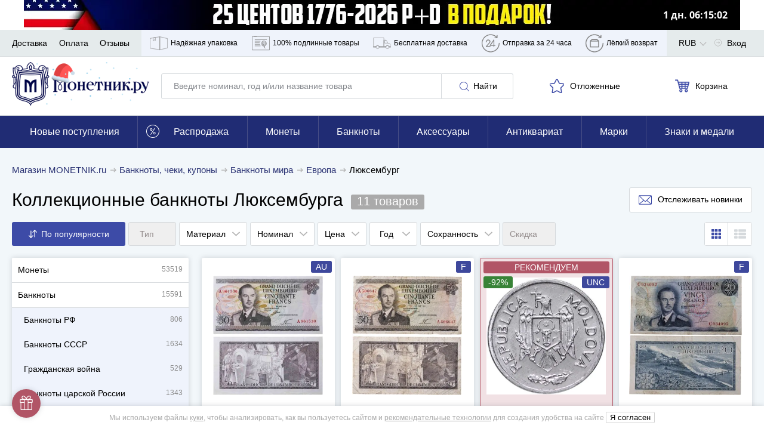

--- FILE ---
content_type: application/javascript; charset=utf-8
request_url: https://cdn.monetnik.ru/bundles/new_design/app.js?vc7a4cb783c
body_size: 18096
content:
!function(){try{var e="undefined"!=typeof window?window:"undefined"!=typeof global?global:"undefined"!=typeof self?self:{},t=(new Error).stack;t&&(e._sentryDebugIds=e._sentryDebugIds||{},e._sentryDebugIds[t]="7d2ff251-120d-4a3f-b67c-2e9be8903625",e._sentryDebugIdIdentifier="sentry-dbid-7d2ff251-120d-4a3f-b67c-2e9be8903625")}catch(e){}}(),("undefined"!=typeof window?window:"undefined"!=typeof global?global:"undefined"!=typeof self?self:{}).SENTRY_RELEASE={id:"c7a4cb783c"},function(){var e,t={40136:function(e,t,r){var a={};r.r(a),r.d(a,{initAnalyticsDelayed:function(){return N},makeCriteoProductList:function(){return S},makeEmarsysProductList:function(){return E},trackCartForEmarsys:function(){return _}});r(35666);var i=r(38946),n=r.n(i);function o(){return o=Object.assign?Object.assign.bind():function(e){for(var t=1;t<arguments.length;t++){var r=arguments[t];for(var a in r)Object.prototype.hasOwnProperty.call(r,a)&&(e[a]=r[a])}return e},o.apply(this,arguments)}var s=class{constructor(e,t){this.context=e,this.carouselNode=e.querySelector("[data-carousel]"),this.carouselControls=[e.querySelector('[data-handle="carouselToLeft"]'),e.querySelector('[data-handle="carouselToRight"]')];var r,a,i=e.getAttribute("data-lazy"),n=null!=t&&t.slides?t.slides:e.getAttribute("data-slides"),o=n&&n.split(",")||0;(this.ReratePerPage={1279:Number(o[0])||5,768:Number(o[1])||3.25,0:Number(o[2])||2.25},i?(this.lazyInited=!1,document.addEventListener("lazyInitCarousel",(()=>{this.lazyInited||(this.init(),this.lazyInited=!0)}))):this.init(t),"m"===MNTK.deviceType)&&(this.context.querySelectorAll("[data-origin-width]").forEach((e=>{e.removeAttribute("style");var t=e.parentElement.getBoundingClientRect().height;e.style.maxHeight=(t||e.getAttribute("height"))+"px"})),null==(r=this.carousel)||null==(a=r.innerElements)||a.forEach((e=>{var t=e.querySelector(".product__labels-row1");t&&!t.childElementCount&&e.classList.add("no-labels")})))}init(e){var t=this.carouselNode||this.context;t.hasAttribute("data-inited")||(this.itemNumber=t.childElementCount,this.setNavigation(),this.carousel=new(n())(o({selector:t,perPage:this.ReratePerPage,draggable:"d"!==MNTK.deviceType,onInit(){t.closest('[data-component="AjaxSlider"]')&&MNTK.emit("ajaxSliderInit",t),t.setAttribute("data-inited","1")}},e)),this.bindEvents(),document.addEventListener("resize",(()=>{this.setNavigation()})))}setNavigation(){var e,t=[];for(var r in this.ReratePerPage)t.push(r);if(t.sort(((e,t)=>e-t)),t.forEach((t=>{window.innerWidth>=t&&(e=t)})),this.ReratePerPage[e]>=this.itemNumber)this.carouselControls.forEach((function(e){e&&(e.style.display="none")}));else{if(window.innerWidth<=768)return;this.carouselControls.forEach((function(e){e&&(e.style.display="flex")}))}}bindEvents(){var e,t;null==(e=this.carouselControls[0])||e.addEventListener("click",(()=>{var e;null==(e=this.carousel)||e.prev()})),null==(t=this.carouselControls[1])||t.addEventListener("click",(()=>{var e;null==(e=this.carousel)||e.next()}))}},d={getCookie:e=>{for(var t=e+"=",r=document.cookie.split(";"),a=0;a<r.length;a++){for(var i=r[a];" "===i.charAt(0);)i=i.substring(1,i.length);if(0===i.indexOf(t))return i.substring(t.length,i.length)}return null},getEscapedCookie:e=>{for(var t=e=>(e=>{0===e.indexOf('"')&&(e=e.slice(1,-1).replace(/\\"/g,'"').replace(/\\\\/g,"\\"));try{return decodeURIComponent(e.replace(/\+/g," "))}catch(e){}})(e),r=e?void 0:{},a=document.cookie?document.cookie.split("; "):[],i=0;i<a.length;i++){var n=a[i].split("="),o=decodeURIComponent(n.shift()),s=n.join("=");if(e&&e===o){r=t(s);break}e||void 0===(s=t(s))||(r[o]=s)}return r},setCookie:(e,t,r)=>{var a="";if(r){var i=new Date;i.setTime(i.getTime()+24*r*60*60*1e3),a="; expires="+i.toUTCString()}document.cookie=e+"="+(t||"")+a+"; path=/"},setEscapedCookie:function(e,t,r){if(void 0===r&&(r=30),t){var a=new Date;a.setTime(a.getTime()+24*r*60*60*1e3),document.cookie=e+"="+encodeURI(t)+"; expires="+a.toUTCString()+"; path=/"}},removeCookie:e=>{d.setCookie(e,"",-1)}},c=d;function l(e){if(!(!e instanceof Object)){var t=new FormData;for(var r of Object.keys(e))Boolean(e[r])&&t.append(r,e[r]);return t}console.warn("Ошибка! "+e+" не является объектом!")}var u={exception:["appbundle\\exception\\cartexception"]};function h(e,t){this.message=e,this.xhr=t}function m(e,t,r){(e.status<200||e.status>=300)&&(!function(e){var t=function(e){return e.getAllResponseHeaders().toLowerCase().split(/\n|\r|\r\n/g).reduce((function(e,t){if(t.length){var[r,a]=t.split(": ");e[r]=a}return e}),{})}(e);for(var r in u)if(t[r]&&-1!==t[r].indexOf(u[r]))return!0;return!1}(e)?r(new h("HTTP status code is "+e.status+" "+e.statusText,e)):r(new h(e.statusText?e.statusText:e.responseText,e)));var a=e.getResponseHeader("Content-Type");/json/i.test(a||"")||r(new h("Content-Type must contain JSON, returned "+a,e));var i=e.responseText;i||r(new h("Response is empty",e));try{var n=JSON.parse(i)}catch(t){r(new h("Cannot parse JSON: "+(t.message||"unknown error"),e))}t({json:n,xhr:e})}var g=function(e,t){var r=(t=t||{}).method||"GET",a=new XMLHttpRequest,i=null;if(a.open(r,e,!0),a.setRequestHeader("X-Requested-With","XMLHttpRequest"),t.customHeader)for(var n in t.customHeader)a.setRequestHeader(n,t.customHeader[n]);return t.urlEncodedBody?(a.setRequestHeader("Content-Type","application/x-www-form-urlencoded"),i=t.urlEncodedBody):t.formData&&(i=t.formData),new Promise((function(e,t){a.onreadystatechange=function(){4===this.readyState&&m(a,e,t)},a.send(i)}))};var p=function(e,t,r,a,i){return new Promise((function(n,o){var s=new XMLHttpRequest;if(s.open(e,t,!0),a)for(var d in a)s.setRequestHeader(d,a[d]);i&&s.setRequestHeader("Content-Type",i),s.onload=function(){var{response:e,statusText:t,responseText:r}=s;this.status>=200&&this.status<300?n(e):o({status:this.status,statusText:t,response:e,responseText:r})},s.onerror=function(){var{response:e,statusText:t,responseText:r}=s;o({status:this.status,statusText:t,response:e,responseText:r})},s.send(r)}))};var v=class{constructor(e){void 0===e&&(e={}),this.options=e,this.container=null,this.interval=null,this.startTime=null}start(){var{context:e,endTime:t,timeInSeconds:r,selector:a}=this.options;if(!a)throw new Error("Необходимо указать селектор!");this.container=e?e.querySelector(a):document.querySelector(a),this.container&&(this.startTime=new Date,t?this.endTime=t:r&&(this.endTime=new Date(this.startTime.setSeconds(this.startTime.getSeconds()+Number(r)))),this.setTimeRemaining(),(!t||(new Date).getTime()<=t)&&(this.interval=setInterval((()=>this.setTimeRemaining()),1e3)))}get timeRemaining(){var e=Math.floor((this.endTime-(new Date).getTime())/1e3);if(e<0)return null;var t=Math.floor(e/86400);e%=86400;var r=Math.floor(e/3600);e%=3600;var a=Math.floor(e/60);return{timeRemaining:e%=60,days:t,hours:r,minutes:a,seconds:e}}setTimeRemaining(){var{digits:e,onTimerEnd:t}=this.options;this.timeRemaining?e?Object.keys(e).forEach((t=>{this.container.querySelector(e[t]).textContent=this.timeRemaining[t]})):this.container.textContent=this.printTimeRemainingAsString():(clearInterval(this.interval),"function"==typeof t&&t())}printTimeRemainingAsString(){var{appendText:e,prependText:t}=this.options,{days:r,hours:a,minutes:i,seconds:n}=this.timeRemaining,o=(r?r+" дн. ":"")+this.formatDigits(a)+":"+this.formatDigits(i)+":"+this.formatDigits(n);return t&&(o=t+o),e&&(o+=e),o}formatDigits(e){return e<10?"0"+e:""+e}},b={1:"https://www.google.com/shopping/customerreviews/merchantreviews?q=monetnik.ru",2:"https://play.google.com/store/apps/details?id=com.monetnik.app"};var f=class{go(e,t){return void 0===t&&(t=""),b.hasOwnProperty(e)&&(window.location.href=b[e]+t),!1}};window.MNTK&&(window.MNTK.Carousel=s,window.MNTK.cookieParse=c,window.MNTK.createFormData=l,window.MNTK.fetchJson=g,window.MNTK.makeRequest=p,window.MNTK.Timer=v,window.MNTK.UrlShortcut=new f,window.MNTK.execInIdleCallback=function(e){if("function"==typeof e)if("requestIdleCallback"in window)window.requestIdleCallback(e);else var t=setTimeout((function(){e(),clearTimeout(t)}),0);else console.warn("No callback provided!")},window.MNTK.isPageLoadFromExternalSource=function(){var e=window.location.search;"?"==e[0]&&(e=e.substring(1));for(var t=e.split("&"),r=0;r<t.length;r++){var a=t[r].split("="),i=void 0;try{i=decodeURIComponent(a[0])}catch(e){if(!(e instanceof URIError))throw e;console.log(e),i=""}if("utm_source"==i||"yclid"==i||"ymclid"==i||"gclid"==i)return!0}if(""!=document.referrer){var n=new URL(document.referrer).hostname.toLowerCase();if("l.monetnik.ru"==n)return!0;var o=n.split(".");if(o.length>=2&&"monetnik.ru"!=o.slice(-2).join("."))return!0}return!1},window.MNTK.isPageLoadFromExternalSourceFirstState=window.MNTK.isPageLoadFromExternalSource(),window.togglePreloader=function(){var e=document.querySelector(".preloader__overlay");null==e||e.classList.toggle("preloader__overlay--open")},function(){var e=null;function t(){if(!window.MNTK||!window.MNTK.isBlackFriday){var e=-(new Date).getTimezoneOffset()/60-3,t=new FormData;t.append("timeToMoscow",""+e),MNTK.makeRequest("POST",Routing.generate("api.web.cart.stamp"),t).catch(console.warn)}}function r(){e&&clearTimeout(e),e=setTimeout(t,1e3)}t(),document.body.addEventListener("mousemove",r),document.body.addEventListener("keydown",r)}(),function(){if(MNTK&&MNTK.cookieParse){var e=function(e){if(e&&e.length>=20){for(var t="",r=0;r<e.length;r++){var a=e[r];switch(a){case"3":a="x";break;case"x":a="3";break;case"a":a="t";break;case"t":a="a";break;case"/":a="l";break;case"l":a="/";break;case"=":a="f";break;case"f":a="="}t+=a}return t.split("").reverse().join("")}}(MNTK.cookieParse.getEscapedCookie("Etoken1"));MNTK.cookieParse.setCookie("Etoken2",encodeURIComponent(e),2)}}()),document.addEventListener("openWhatsAppLink",(e=>{window.open(function(e){for(var t="",r=0;r<e.length;r++){var a=10^e.charCodeAt(r);t+=String.fromCharCode(a)}return t}(e.detail),"_blank")}));var y=class{constructor(){this.events={},window.eventDelegate=this,this.setMatchesPolyfill()}addEvent(e,t,r){if(Array.isArray(e))for(var a of e)this._addOneEvent(a,t,r);else this._addOneEvent(e,t,r)}removeEvent(e,t,r){if(Array.isArray(event))for(var a of e)this._removeOneEvent(a,t,r);else this._removeOneEvent(e,t,r)}_addOneEvent(e,t,r){this.createEvent(e),this.events[e][t]||(this.events[e][t]=[]),this.events[e][t].indexOf(r)<0&&this.events[e][t].push(r)}_removeOneEvent(e,t,r){var a=this.events[e]&&this.events[e][t];if(a){var i=a.indexOf(r);i>=0&&a.splice(i,1)}}debugInfo(){console.log(this.events)}createEvent(e){this.events[e]||(this.events[e]={},this.bindEvent(e))}bindEvent(e){document.addEventListener(e,this.eventBubbling.bind(this))}eventBubbling(e){var t=e.type;if(this.events[t])for(var r=e.target;r&&r!==document.body;r=r.parentNode)for(var a in this.events[t])this.events[t].hasOwnProperty(a)&&r.matches&&"function"==typeof r.matches&&r.matches(a)&&this.runHandle(t,r,a,e)}runHandle(e,t,r,a){this.events[e][r].forEach((e=>{e.call(t,a,t)}))}setMatchesPolyfill(){Element.prototype.matches||(Element.prototype.matches=Element.prototype.webkitMatchesSelector||Element.prototype.oMatchesSelector||Element.prototype.msMatchesSelector||Element.prototype.mozMatchesSelector||function(e){for(var t=document.querySelectorAll(e),r=0;t[r]&&t[r]!==element;)++r;return!!t[r]})}},w=new(r(19755).DetectUA),T=w.isTablet?"t":w.isMobile?"m":"d";window.MNTK&&(window.MNTK.device=w,window.MNTK.deviceType=T);var M,k=!1;function N(e){if(void 0===e&&(e=!1),window.MNTK.stat&&(!window.MNTK.stat||window.MNTK.stat.analyticsEnabled)&&!k){if(MNTK.stat&&MNTK.stat.onloadFired)return k=!0,void A(e);window.addEventListener("load",(function(){k||(k=!0,A(e)),Array.prototype.forEach.call(document.querySelectorAll("[data-send-goal]"),(e=>{e.addEventListener("click",(e=>{var t,r=(e.target.hasAttribute("data-send-goal")?e.target:e.target.closest("[data-send-goal]")).getAttribute("data-send-goal");null==(t=MNTK.stat)||t.onReady((()=>{MNTK.stat.trackYm("reachGoal",r),gtag("event","Click",{event_category:r,event_label:"No",non_interaction:!1})}))}))}));var t="NEW_EMAIL_OBTAINED";document.addEventListener(t,(function(){var e;null==(e=MNTK.stat)||e.onReady((function(){gtag("event","Click",{event_category:t,event_label:"No",non_interaction:!1}),MNTK.stat.trackYm("reachGoal",t)}))}))})),setTimeout((function(){k||(k=!0,A(e))}),1e4)}}var _=e=>{var t=E(e);window.ScarabQueue&&ScarabQueue.push(["cart",t]),window.ScarabQueue&&ScarabQueue.push(["go"])},E=e=>e.map((e=>{var{id:t,quantity:r,price:a}=e;return{item:""+t,quantity:r,price:a}})),S=e=>e.map((e=>{var{id:t,quantity:r,price:a}=e;return{id:t,quantity:r,price:a}}));function A(e){MNTK.stat.trackVk=C,MNTK.stat.trackYm=I,MNTK.stat.trackYmGa=K,q(),x();var t=window.ym=function(){(t.a=t.a||[]).push(arguments)};t.l=1*MNTK.stat.initTime,t(MNTK.stat.ya_counter_id,"init",{clickmap:!1,trackLinks:!1,accurateTrackBounce:!0,webvisor:!0,ecommerce:!0,params:{designVersion:"new",abVisitorSegment:MNTK.abSegmentName,cdVisitorSegment:MNTK.cdSegmentName,efVisitorSegment:MNTK.efSegmentName,ab6VisitorSegment:MNTK.ab6SegmentName,isMobileByServer:MNTK.isMobileByServer,pageLayoutCategory:MNTK.pageLayoutCategory}}),L("https://mc.yandex.ru/metrika/tag.js");var r,a,i,n=()=>{O(),window._tmr=window._tmr||(window._tmr=[]),window._tmr.push({id:MNTK.stat.top_mail_ru_code,type:"pageView",start:MNTK.stat.initTime.getTime()}),function(e,t,r){if(!e.getElementById(r)){var a=e.createElement("script");a.type="text/javascript",a.async=!0,a.id=r,a.src="https://top-fwz1.mail.ru/js/code.js";var i=function(){var t=e.getElementsByTagName("script")[0];t.parentNode.insertBefore(a,t)};"[object Opera]"==t.opera?e.addEventListener("DOMContentLoaded",i,!1):i()}}(document,window,"tmr-code")};e?setTimeout(n,4e3):n(),null!=(r=MNTK.stat)&&r.isAuthorized&&(gtag("event","Click",{event_category:"AuthorizedPageView",event_label:"No",non_interaction:!0}),MNTK.stat.trackYm("reachGoal","AuthorizedPageView"),null==(i=window._tmr)||i.push({type:"reachGoal",id:MNTK.stat.top_mail_ru_code,goal:"AuthorizedPageView"})),null!=(a=MNTK.stat)&&a.isNearlyRegistered&&(gtag("event","Click",{event_category:"Registration",event_label:"No",non_interaction:!0}),gtag("event","Click",{event_category:"NEW_EMAIL_OBTAINED",event_label:"No",non_interaction:!1}),MNTK.stat.trackYm("reachGoal","Registration"),MNTK.stat.trackYm("reachGoal","NEW_EMAIL_OBTAINED")),MNTK.stat&&MNTK.seoNonBrandVisit&&(gtag("event","Click",{event_category:"SKUPKA_WIDGET_VIEW",event_label:"No",non_interaction:!0}),MNTK.stat.trackYm("reachGoal","SKUPKA_WIDGET_VIEW")),function(){var e=MNTK.stat.onReady.queue;MNTK.stat.onReady=function(e){setTimeout(e,0)};for(;e.length>0;)M=e.shift(),setTimeout(M,0)}()}function C(e){C.queue.push(arguments)}function I(){for(var e=arguments.length,t=new Array(e),r=0;r<e;r++)t[r]=arguments[r];t.unshift(MNTK.stat.ya_counter_id),window.ym.apply(null,t)}function K(e,t,r){void 0!==r?MNTK.stat.trackYm("reachGoal",e,{order_price:r,currency:"RUB"}):MNTK.stat.trackYm("reachGoal",e);var a={event_category:e,non_interaction:!0,event_label:"No"};void 0!==t&&(a.non_interaction=t),void 0!==r&&(a.value=r),gtag("event","Click",a)}function L(e){var t=document.createElement("script");t.type="text/javascript",t.async=!0,t.src=e;var r=document.getElementsByTagName("script")[0]||document.body;r.parentNode.insertBefore(t,r)}C.queue=[];var x=()=>{if(MNTK.stat){var{stat:{initTime:e,ga_track_id:t}}=MNTK;window.dataLayer=window.dataLayer||[];var r=window.gtag=function(){window.dataLayer.push(arguments)};r("js",e),r("config",t,{custom_map:{dimension4:"abSegmentName",dimension5:"currentOrderNewCustomer",dimension6:"ab6SegmentName",dimension7:"designVersion"}}),r("set",{abSegmentName:MNTK.abSegmentName,cdSegmentName:MNTK.cdSegmentName,efSegmentName:MNTK.efSegmentName,ab6SegmentName:MNTK.ab6SegmentName,designVersion:MNTK.designVersion}),L("https://www.googletagmanager.com/gtag/js?id="+t)}},q=()=>{window.dataLayer=window.dataLayer||[],window.dataLayer.push({"gtm.start":(new Date).getTime(),event:"gtm.js"}),L("https://www.googletagmanager.com/gtm.js?id=GTM-PFNDPX6")},O=()=>{for(var e=!0,t=["/prodat/monety/","/partner/"],r=0;r<t.length;r++)if(0===window.location.pathname.indexOf(t[r])){e=!1;break}e&&(window.mindbox=window.mindbox||function(){mindbox.queue.push(arguments)},mindbox.queue=mindbox.queue||[],mindbox("create",{endpointId:"monetnik-website"}),L("https://api.mindbox.ru/scripts/v1/tracker.js"))};MNTK.stat&&(MNTK.stat.trackAddToCart=(e,t,r,a,i)=>{MNTK.stat&&MNTK.stat.onReady((()=>{var e;MNTK.stat.trackYm("reachGoal","ADD_TO_CART"),577884==t&&(MNTK.stat.trackYm("reachGoal","GH_IN_CART_577884"),console.log("GH_IN_CART_577884")),588431==t&&MNTK.stat.trackYm("reachGoal","GH_IN_CART_588431"),window.gtag("event","add_to_cart",{currency:MNTK.currency,items:[{id:t,price:a,quantity:r,category:i}],value:a,non_interaction:!1}),null==(e=window._tmr)||e.push({type:"reachGoal",id:MNTK.stat.top_mail_ru_code,value:a,goal:"addToCart",params:{product_id:t}}),window.fbq&&window.fbq("track","AddToCart",{contents:[{id:t,quantity:r}],content_type:"product"}),MNTK.cookieParse.getEscapedCookie("lastShopOrderId")||(gtag("event","Click",{event_category:"ADD_TO_CART_NEW_CUSTOMER",event_label:"No",value:a,non_interaction:!1}),MNTK.stat.trackYm("reachGoal","ADD_TO_CART_NEW_CUSTOMER",{order_price:a})),document.querySelectorAll("#info[data-ab-test-long-descr]").length>0&&(MNTK.stat.trackYm("reachGoal","GH_3542_LOT_IN_CART",{lotId:(void 0).itemId,abSegment:MNTK.abSegmentName}),console.log("abTestContent track","GH_3542_LOT_IN_CART",{lotId:(void 0).itemId,abSegment:MNTK.abSegmentName})),window.DSPCounter&&DSPCounter("send",{sz:"add_basket",sid:225711,custom:{10:t}})}))},MNTK.stat.trackRemoveFromCart=(e,t,r,a,i)=>{MNTK.stat&&MNTK.stat.onReady((()=>{MNTK.stat.trackYm("reachGoal","REMOVE_FROM_CART"),window.gtag("event","remove_from_cart",{currency:MNTK.currency,items:[{id:t,price:a,quantity:r,category:i}],value:a,non_interaction:!1}),_(e),window.DSPCounter&&DSPCounter("send",{sz:"del_basket",sid:225711,custom:{10:t}})}))});var D='[data-handle="numberBox"] > input',R='[data-handle="quickCartAdd"]',P='[data-render="cartItems"]',H='[data-render="overItems"]';var B=class{constructor(){var e,t=document.querySelector(P);this.cartCount=t&&1*t.innerHTML,this.$holdItemsCounter=document.querySelector(H),this.overCount=parseInt(null==(e=this.$holdItemsCounter)?void 0:e.textContent)||0,this.cartRender(),this.holdRender(),this.blockButtons(),this.bindEvents(),this.renderCards()}renderCards(){document.querySelectorAll(".product__card--quick.in-cart").forEach((e=>this.renderNumberBoxAfterPageLoad(e))),this.updateCardLinks()}bindEvents(){var e=this,t={addToCart(t){e.addToCart(t.detail).then((e=>{MNTK.viewItemId&&MNTK.viewItemId===t.detail&&MNTK.emit("openSuccessModal",e)})).catch(console.log)},hold(t,r){"click"===t.type&&t.preventDefault(),void 0===r&&(r=t.detail.element);var a=t.detail.forceAdd||!1,i=Number(t.detail.amount);e.pickItem(r,a,i)},setAmount(t,r){e.numberChange(r)},setAmountByInput(t,r){e.numberChangeInput(r)},showNumberBox(t,r){t.preventDefault(),e.showNumberBox(r)},updateItemsInCartCounter(){e.cartRender()},updateProductCards(){e.renderCards()}};eventDelegate.addEvent("click",'[data-handle="numberBox"] > button',t.setAmount),eventDelegate.addEvent("change",D,t.setAmountByInput),eventDelegate.addEvent("click",R,t.showNumberBox),eventDelegate.addEvent("click",'[data-handle="quickBasketPick"]',t.hold),document.addEventListener("cartRender",t.updateItemsInCartCounter),document.addEventListener("addToHold",t.hold),document.addEventListener("addToCart",t.addToCart),document.addEventListener("ajaxSliderInit",(e=>{e.detail&&e.detail.querySelectorAll(".in-cart").forEach((e=>this.renderNumberBoxAfterPageLoad(e)))})),document.addEventListener("initProductCards",t.updateProductCards)}togglePreloader(e){e.classList.toggle("product__card--overlay")}numberChangeInput(e){var t=e.parentNode.querySelector("input"),r=Number(t.value),a=Number(t.dataset.max),i=e.closest("[data-imp]"),n=JSON.parse(i.dataset.imp).id||i.dataset.id;if(!(r<0)){var o=r-Number(t.getAttribute("value"));this.togglePreloader(i);var s=Routing.generate("cart.set_amount",{item:n,amount:r});MNTK.fetchJson(s,{method:"POST"}).then((e=>{var{json:n}=e;this.togglePreloader(i),this.cartCount=Number(this.cartCount)+o,this.cartRender(),t.setAttribute("value",""+r),t.setAttribute("data-stored",r),i.querySelector('[data-steps="1"]').setAttribute("data-disabled",r<a?"":"1"),i.querySelector('[data-steps="-1"]').setAttribute("data-disabled",r<=1?"1":"");var s,d,{cartData:c,itemData:l}=n;o>0?null==(s=MNTK.stat)||s.trackAddToCart(c,l.id,o,l.price,l.categPath):null==(d=MNTK.stat)||d.trackRemoveFromCart(c,l.id,-o,l.price,l.categPath)})).catch((e=>{var r=Number(t.getAttribute("data-stored"));t.value=r,this.togglePreloader(i),window.openMessageModal("<p>"+decodeURIComponent(e.message)+"</p>","Произошла ошибка!")}))}}updateHoldItemsCounter(e){this.$holdItemsCounter&&(this.overCount=e,this.$holdItemsCounter.classList.remove("hidden"),this.$holdItemsCounter.textContent=this.overCount)}pickItem(e,t,r){var a,i,n,o,s=e.closest("[data-imp]"),{id:d,price:c}=JSON.parse(s.getAttribute("data-imp")),l=s.classList.contains("is-held")||e.classList.contains("picked"),u=t?{amount:r}:{};t||!l?(a=Routing.generate("api.web.goods.hold",Object.assign({item:d},u)),i=l?this.overCount:this.overCount+1,n="Отложен",o=!l):(a=Routing.generate("api.web.goods.unhold",{item:d}),i=this.overCount-1,n="Отложить",o=!0),this.togglePreloader(s),MNTK.fetchJson(a,{method:"POST"}).then((t=>{var{json:r}=t;if(r.success){var a=e.querySelector("[data-render-svg]");a?(a.setAttribute("data-render-svg",l?"star-empty":"favorite"),e.innerText=n,e.insertAdjacentElement("afterbegin",a),o&&e.classList.toggle("picked")):(e.innerText=n,o&&s.classList.toggle("is-held")),this.togglePreloader(s),this.updateHoldItemsCounter(i),this.holdRender(),l||this.trackItemAddedToFavorites(d,c)}else window.openMessageModal(r.error?decodeURIComponent(r.error):"","Произошла ошибка!")})).catch((e=>{this.togglePreloader(s),console.error(e),window.openMessageModal(e.message?decodeURIComponent(e.message):"","Произошла ошибка!")}))}toggleChangeAmountButtons(e,t){var r=e.querySelector("[data-max]"),a=Number(r.getAttribute("data-max"));e.querySelector('[data-steps="-1"]').setAttribute("data-disabled",t<=1?"1":""),e.querySelector('[data-steps="1"]').setAttribute("data-disabled",t===a?"1":"")}addToCart(e){return new Promise(((t,r)=>{var a={item:e,amount:1};MNTK.viewItemAccessToken&&(a.accessToken=MNTK.viewItemAccessToken),MNTK.fetchJson(Routing.generate("cart.add",a)).then((e=>{var r,{json:a}=e,{cartData:i,itemData:n}=a;null==(r=MNTK.stat)||r.trackAddToCart(i,n.id,1,n.price,n.categPath),t(a)})).catch((e=>{onModalClose(),openMessageModal(decodeURIComponent(e.message),"Произошла ошибка!"),r(e)}))}))}showNumberBox(e){var t=e.closest("[data-imp]"),{id:r}=JSON.parse(t.getAttribute("data-imp"));this.togglePreloader(t),this.addToCart(r).then((()=>{var r=e.getAttribute("data-send-goal-after-add-to-cart");if(r&&MNTK.stat.trackYmGa(r,!1),"1"!=e.getAttribute("data-reload-page-after-add-to-cart")){if("m"===MNTK.deviceType&&e.closest(".slider"))return t.classList.add("in-cart"),e.removeAttribute("data-handle"),e.setAttribute("href","/checkout"),void this.togglePreloader(t);this.renderNumberbox(t),this.togglePreloader(t)}else window.location.reload()})).then((()=>{this.cartCount=this.cartCount+1,this.cartRender()})).catch((e=>{console.log(e),this.togglePreloader(t)}))}numberChange(e){var t=e.parentNode,r="checkout"===t.getAttribute("data-type"),a=Boolean(e.getAttribute("data-disabled"));if(!r&&!a){var i,n=e.closest("[data-imp]"),o=JSON.parse(n.getAttribute("data-imp")).id||n.getAttribute("data-id"),s=t.querySelector("input"),d=Number(s.value),c=Number(e.getAttribute("data-steps"))>0;i=c?d+1:d-1<0?0:d-1;var l=Routing.generate("cart.set_amount",{item:o,amount:i});this.togglePreloader(n),MNTK.fetchJson(l).then((e=>{var{json:r}=e;s.value=i.toString(),this.togglePreloader(n),this.cartCount=Number(this.cartCount)+(i-d),this.cartRender(),this.toggleChangeAmountButtons(t,i);var a,o,{cartData:l,itemData:u}=r;c?null==(a=MNTK.stat)||a.trackAddToCart(l,u.id,1,u.price,u.categPath):null==(o=MNTK.stat)||o.trackRemoveFromCart(l,u.id,1,u.price,u.categPath)})).catch((e=>{this.togglePreloader(n),console.error(e),window.openMessageModal(decodeURIComponent(e.message),"Произошла ошибка!")}))}}cartRender(e){void 0===e&&(e=this.cartCount);var t=this.cartCount>0,r=document.querySelector('[data-render="cart"]'),a=document.querySelectorAll('[data-render="cartSticky"]');if(r&&a)if(t){r.className="button--blick",r.classList.toggle("lg-count",this.cartCount>99);for(var i=0;i<a.length;i++)a[i].classList.add("button"),a[i].classList.add("button--blick"),a[i].innerHTML+='<span class="button-cart__count">'+e+"</span>"}else r.className=" navigation__link";document.querySelector(P)&&(document.querySelector(P).innerHTML=e)}holdRender(){var e=document.querySelector('[data-render="hold"]');e&&(this.overCount>0?e.className="button--blick":e.className="navigation__link",e.classList.toggle("lg-count",this.overCount>99),document.querySelector(H)&&(document.querySelector(H).innerHTML=this.overCount))}blockButtons(){var e=document.querySelectorAll(".product__card[data-imp]");Array.prototype.forEach.call(e,(e=>{var t=e.querySelector(D);if(t){var r=t.dataset.max;1===Number(t.value)&&(e.querySelector('button[data-steps="-1"]').dataset.disabled="1"),Number(t.value)===Number(r)&&(e.querySelector('button[data-steps="1"]').dataset.disabled="1")}}))}trackItemAddedToFavorites(e,t){var r;null==(r=MNTK.stat)||r.onReady((()=>{var r;gtag("event","Click",{event_category:"ITEM_ADDED_TO_FAVORITES",event_label:"No",non_interaction:!1,itemId:e}),MNTK.stat.trackYm("reachGoal","ITEM_ADDED_TO_FAVORITES",{itemId:e}),null==(r=window._tmr)||r.push({type:"reachGoal",id:MNTK.stat.top_mail_ru_code,value:t,goal:"AddToWishlist",params:{product_id:e}}),window.fbq&&window.fbq("track","AddToWishlist",{content_ids:[e],content_type:"product"})}))}renderNumberbox(e){if(!e.querySelector(".quickcart")){var t,r=parseInt(e.getAttribute("data-cart-max")),a=parseInt(e.getAttribute("data-in-cart")),i=e.querySelector(".product__card-buttons");if(i)t=r>1?'<div class="product__card-numberbox" data-handle="numberBox"><button data-steps="-1" '+(a>1?"":'data-disabled="1"')+'></button><input type="text" data-max="'+r+'" value="'+(a||1)+'"><button data-steps="1"></button></div>':'<a href="/checkout" class="product__card-numberbox-short"></a>',i.insertAdjacentHTML("beforeend",t),i.classList.add("quickcart")}}addTargetBlank(e){null==e||e.querySelector("a.absolute-link").setAttribute("target","_blank")}renderNumberBoxAfterPageLoad(e){if("m"===MNTK.deviceType&&e.closest(".slider")){e.classList.add("in-cart");var t=e.querySelector(R);t&&(t.removeAttribute("data-handle"),t.setAttribute("href","/checkout"))}else this.renderNumberbox(e)}updateCardLinks(){"d"===MNTK.deviceType&&document.querySelectorAll(".product__card--quick[data-target]").forEach((e=>this.addTargetBlank(e)))}};var G=class{constructor(e){this.context=e;var t=this,r=document.querySelectorAll("[data-slide-wrapper]");Array.prototype.forEach.call(r,(e=>{e.querySelector("[data-slide-button]").addEventListener("click",(function(r){r.preventDefault(),t.toggleSlide(e.querySelector("[data-slide-container]"))}),!1)}))}getHeight(e){var t=window.getComputedStyle(e),r=t.display,a=t.position,i=t.visibility,n=t.maxHeight.replace("px","").replace("%","");if("none"!==r&&"0"!==n)return e.offsetHeight;e.style.position="absolute",e.style.visibility="hidden",e.style.display="block";var o=e.offsetHeight;return e.style.display=r,e.style.position=a,e.style.visibility=i,o}toggleSlide(e){var t=0;e.getAttribute("data-max-height")?"0"===e.style.maxHeight.replace("px","").replace("%","")?e.style.maxHeight=e.getAttribute("data-max-height"):e.style.maxHeight="0":(t=this.getHeight(e)+"px",e.style.transition="max-height 0.5s ease-in-out",e.style.overflowY="hidden",e.style.maxHeight="0",e.setAttribute("data-max-height",t),e.style.display="block",setTimeout((function(){e.style.maxHeight=t}),10))}};var j='[data-handle="openCatalog"]',V='.header__container [data-render="mobileMenu"]',U="data-subwindow",W="data-backwindow",z="data-special-category",F=e=>function(e,t,r,a){if(!Number.isInteger(e))return r;var i=e%100,n=e%10;return i>=5&&i<20||n>=5?a:n>1?r:t}(e,"С Вашего последнего визита был добавлен {count} новый товар","С Вашего последнего визита было добавлено {count} новых товара","С Вашего последнего визита было добавлено {count} новых товаров").replace("{count}",e),Y=Routing.generate("search.rasprodaja"),Q=e=>Routing.generate("shop.search",{activatedAfter:e,sort:"added_DESC",excludeAntiques:"1"}),J="navigation__link",$=J+"--sale",X=J+"--all",Z=J+"--count",ee=[{id:"89",name:"Монеты США",href:"/monety/mira/amerika/ssha/"},{id:"93",name:"Монеты Германии",href:"/monety/mira/evropa/germaniya/"},{id:"195",name:"Монеты ЕВРО",href:"/monety/mira/evropa/evro/"},{id:"90",name:"Монеты Приднестровья",href:"/monety/mira/evropa/prednestrove/"},{id:"91",name:"Монеты Украины",href:"/monety/mira/evropa/ukraina/"}];var te=class{constructor(e){this.context=e,this.goods=null,this.newGoods=null,this.mobileWrap=document.querySelector(V),this.mobileNavs=document.querySelectorAll('.header__container nav:not([data-render="mobileMenu"])'),this.mobileMenuIsOpened=!1,this.bindEvents(window.innerWidth>=1280),window.addEventListener("resize",(()=>{eventDelegate.events.click[j]=[],this.bindEvents(window.innerWidth>=1280)}))}bindEvents(e){if(e){this.fetchNewProducts();eventDelegate.addEvent("click",".nav__link--sub--show",((e,t)=>{this.showSubItems(e,t)}))}else{eventDelegate.addEvent("click",j,(()=>{this.goods||MNTK.fetchedGoods||this.initHamburgerMenu(),window.scrollY>0?(window.scrollTo(0,0),setTimeout((()=>{this.handleHamburgerClick()}),1)):this.handleHamburgerClick()}))}}initHamburgerMenu(){this.fetchNewProducts(),window.togglePreloader(),new Promise(((e,t)=>{MNTK.fetchJson(MNTK.menuCacheUrl).then((t=>{var{json:r}=t;return e(r)})).catch((e=>t(e)))})).then((e=>{this.goods=MNTK.fetchedGoods=e,window.togglePreloader()})).catch((e=>{console.log(e),window.togglePreloader()})),eventDelegate.addEvent("click",[".header__container [data-subwindow]",V],(e=>{Object.keys(e.target.dataset).length&&(e.preventDefault(),this.catalogMenuMobileRender(e.target))}))}handleHamburgerClick(){var e;(this.setVhCustomVariable(),document.body.classList.toggle("openMenu"),this.mobileMenuIsOpened)&&(null==(e=this.mobileNavs)||e.forEach((e=>e.style.display="flex")));this.mobileMenuIsOpened=!this.mobileMenuIsOpened,this.mobileWrap.style.display="none"}fetchNewProducts(){this.newGoods||MNTK.fetchJson(MNTK.newProductsUrl).then((e=>{var{json:t}=e;return this.newGoods=t})).then((()=>this.renderNewGoods())).catch(console.log)}renderNewGoods(){if(this.newGoods){var{categories:e,count:t,lastSessionFinish:r}=this.newGoods,{isDesktop:a}=MNTK.device;if(e.length&&e.sort(((e,t)=>(e.numberColumnInMenu||0)-(t.numberColumnInMenu||0))),a){var i=document.getElementById("head-new-products");if(!t){var n=i.parentElement;return void(n&&n.classList.add("hidden"))}i&&(i.insertAdjacentHTML("afterbegin",'<p class="nav__link--title">'+F(t)+'</p><a class="nav__link--title" href="'+Q(r)+'" rel="nofollow">Смотреть все новые товары</a>'),e.forEach((e=>{e.count>0&&i.insertAdjacentHTML("beforeend",'<a class="nav__link--title" href="'+e.url+'" rel="nofollow">'+e.name+(e.count?'<span class="nav__link--count">'+e.count+"</span>":"")+"</a>")})),eventDelegate.addEvent("click","#resetNewProducts",(e=>this.resetNewProducts(e))))}this.updateNewGoodsLinks(a)}else this.fetchNewProducts()}updateNewGoodsLinks(e){var t=document.getElementById(e?"desktopNewGoods":"mobileNewGoods");if(t){var{count:r,lastSessionFinish:a}=this.newGoods;if(t.setAttribute("href",Q(a)),t.setAttribute("rel","nofollow"),r>0){!e&&t.setAttribute("data-subwindow","newGoods");var i=t.querySelector(".last--view");i.textContent="+"+r,i.classList.add("last--view--visible")}}}resetNewProducts(e){e.preventDefault(),MNTK.cookieParse.setCookie("last_session_finish",+Math.floor(new Date/1e3),999),window.location.reload()}showSubItems(e,t){e.preventDefault(),t.closest(".nav__dropdown--item").classList.toggle("nav__dropdown--item--show")}toggleMobileLinks(e){document.querySelector(".header__container").querySelectorAll("nav").forEach((t=>{t.hasAttribute("data-render")?t.style.display=e?"flex":"none":t.style.display=e?"none":"flex"}))}catalogMenuMobileRender(e){var t,r;if(e.hasAttribute(W)){if(t=e.getAttribute(W).split(","),r=t[0],1===t.length)return this.toggleMobileLinks(!1);t.pop()}else if(e.hasAttribute(z)){this.specialCategoryItems=null;var a=Number(e.getAttribute(z)),i=this.goods?this.goods.goods:[];this.recursiveSearch(a,i[0].children)}else e.hasAttribute(U)&&(t=e.getAttribute(U).split(","),r=t[0]);var n=(()=>{if(t)switch(r){case"-1":return{children:this.goods?this.goods.actions:[],href:Y,name:"Распродажа"};case"newGoods":return{children:this.newGoods?this.newGoods.categories:[],href:Q(this.newGoods?this.newGoods.lastSessionFinish:""),name:"Новинки"};default:for(var e={children:[],count:0,href:"",id:null,name:""},a=this.goods?this.goods.goods:[],i=0;i<a.length;i++){var{id:n}=a[i];n.toString()===r&&(e=a[i])}for(var o=1;o<t.length;o++)e=e.children[t[o]];return e}})();this.mobileWrap.innerHTML=(()=>{if(!n&&this.specialCategoryItems){var{children:e,count:a,href:i,name:o}=this.specialCategoryItems,s='<a href="'+i+'" class="'+J+'" '+W+'="619,0">Монеты '+o.replace("я","и")+"</a>";return s+='<a href="'+i+'" class="'+J+" "+X+'">\n                    Смотреть все товары\n                    <span class="'+Z+'">'+a+"</span>\n                </a>",e.forEach((e=>{0!==e.count&&(s+='<a href="'+e.href+'" class="'+J+'">\n                            '+e.name+"\n                            "+(e.children&&e.children.length?"":'<span class="'+Z+'">'+e.count+"</span>")+"\n                        </a>")})),s}if(!n)return"";var{children:d,count:c,href:l,id:u,name:h}=n,m=W+'="'+t.join(",")+'"',g='<a href="'+l+'" class="'+J+'" '+m+">"+h+"</a>";return"-1"===r?g+=this.renderActionItems(d):"newGoods"===r?g+='<p class="new-goods">'+F(this.newGoods?this.newGoods.count:"")+'</p>\n                        <a href="'+l+'" class="'+J+" "+X+'" rel="nofollow">Смотреть все новинки</a>':(g+='<a href="'+l+'" class="'+J+" "+X+'" rel="nofollow">\n                            Смотреть все товары\n                            <span class="'+Z+'">'+c+"</span>\n                        </a>","619"===r&&1===t.length&&(g+='<a href="'+Routing.generate("goods.category",{slugPath:"monety",slabCompanyId:1})+'" class="'+J+" "+$+'" style="padding-right: 20px !important;">Монеты в слабах Монетник</a>')),d.forEach(((e,a)=>{if(22===e.id&&(g+=this.renderSpecialCategories()),0!==e.count){var i=e.children&&e.children.length&&U+"="+t.join(",")+","+a;g+="newGoods"===r?'<a href="'+(e.href||e.url)+'" class="'+J+'" '+i+">\n                                "+e.name+'<span class="'+Z+'">'+e.count+"</span>\n                            </a>":'<a href="'+(e.href||e.url)+'" class="'+J+'" '+i+">\n                            "+e.name+"\n                            "+(e.children&&e.children.length?"":'<span class="'+Z+'">'+e.count+"</span>")+"\n                        </a>"}})),g})(),this.toggleMobileLinks(!0)}renderSpecialCategories(){return ee.map((e=>{var t="89"===e.id||"93"===e.id;return'<a href="'+e.href+'" class="'+J+'" '+(t?'data-special-category="'+e.id+'"':"")+">"+e.name+"</a>"})).join("")}setVhCustomVariable(){var e=()=>{document.documentElement.style.setProperty("--vh",.01*window.innerHeight+"px")};e(),window.addEventListener("resize",e)}renderActionItems(e){for(var t='<a href="'+Y+'" class="'+J+" "+X+'" rel="nofollow">Смотреть все товары</a>',r=0;r<e.length;r++){var{href:a,name:i}=e[r];t+='<a href="'+a+'" class="'+J+'" rel="nofollow">'+i+"</a>"}return t}recursiveSearch(e,t){if(!Array.isArray(t))throw new Error(t+" не массив!");for(var r=0;r<t.length;r++){if(t[r].id===e)return this.specialCategoryItems=t[r];t[r].children&&t[r].children.length&&this.recursiveSearch(e,t[r].children)}}isNewGoods(e){return"#head-new-products"===e}isActions(e){return"#nav-actions"===e}};class re{constructor(e){this.policy=!1,this.oferta=!1,this.$modal=document.getElementById(e+"-modal"),this.fetchData(e),document.addEventListener("onModalClose",(()=>{MNTK.previouslyOpenedModal&&setTimeout((()=>{openModal(MNTK.previouslyOpenedModal),delete MNTK.previouslyOpenedModal,this.setModalHtml("")}),0)})),document.addEventListener("updatePolicyContent",(e=>{var{detail:t}=e;this.$modal=document.getElementById(t+"-modal"),this.fetchData(t)}))}fetchData(e){if(this[e])this.setModalHtml(this[e]);else{var t=Routing.generate("api.web.help."+e);MNTK.fetchJson(t).then((t=>{var{json:r}=t;this[e]=r.html,this.setModalHtml(r.html)})).catch((e=>{onModalClose(),openMessageModal(e.message,"Произошла ошибка!"),console.log(e)}))}}setModalHtml(e){var t=this.$modal.querySelector(".modal__body");t.innerHTML=e||'<div class="loader"></div>'}}var ae="quick-preorder",ie="quick-price-request",ne="quick-order";var oe=class{constructor(){this.policyPopup=null,this.init(),this.keepCheckboxesChecked()}init(){var e=document.createElement("div");e.className="modal__overlay",document.body.appendChild(e),e.addEventListener("click",this.closeModal),eventDelegate.addEvent("click",'[data-handle="toggleModal"]',((e,t)=>this.toggleModal(e,t))),window.onModalClose=this.closeModal,window.openModal=e=>this.toggleModal(null,e),window.openMessageModal=(e,t)=>{this.toggleMessageModal(e,t)},window.escapeKeyHandler=this.escapeKeyHandler,MNTK.quickPreviewLoadAssets=this.quickPreviewLoadAssets}escapeKeyHandler(e){var{key:t}=e;"Escape"===t&&onModalClose()}toggleModal(e,t){var r="";if("string"==typeof t)r=t,document.body.classList.toggle("openModal"),"add-to-cart-modal"===r&&(MNTK.coinUpgradeAvailable&&MNTK.stat&&MNTK.stat.onReady((()=>{gtag("event","Click",{event_category:"ADD_TO_CART_AVAILABLE_COIN_UPGRADE",event_label:"No",non_interaction:!1}),MNTK.stat.trackYm("reachGoal","ADD_TO_CART_AVAILABLE_COIN_UPGRADE")})),MNTK.crossSellAvailable&&(MNTK.stat&&MNTK.stat.onReady((()=>{gtag("event","Click",{event_category:"ADD_TO_CART_AVAILABLE_CROSS_SELL",event_label:"No",non_interaction:!1}),MNTK.stat.trackYm("reachGoal","ADD_TO_CART_AVAILABLE_CROSS_SELL")})),eventDelegate.addEvent("click",'[data-list="CROSS_SELL"] [data-handle="quickCartAdd"]',(()=>{MNTK.stat&&MNTK.stat.onReady((()=>{gtag("event","Click",{event_category:"ADD_TO_CART_USED_CROSS_SELL",event_label:"No",non_interaction:!1}),MNTK.stat.trackYm("reachGoal","ADD_TO_CART_USED_CROSS_SELL")}))})),setTimeout((()=>{MNTK.emit("lazyInitCarousel")}),1)));else if(e&&e.preventDefault(),r=t.dataset.link)switch(document.body.classList.add("openModal"),r){case"quick-preview":MNTK.quickPreviewItemId=t.getAttribute("data-preview"),MNTK.quickPreviewInstance?MNTK.emit("updateQuickPreview",MNTK.quickPreviewItemId):this.quickPreviewLoadAssets();break;case ae:var a=t.getAttribute("data-preorder"),i=t.getAttribute("data-item-name");MNTK.preorderInstance?MNTK.emit("updatePreorder",{itemId:a,name:i}):(MNTK.preorderItem={itemId:a,name:i},this.orderModalLoadAssets(ae));break;case ie:var n=t.getAttribute("data-price-request"),o=t.getAttribute("data-item-name");MNTK.priceRequestInstance?MNTK.emit("updatePriceRequest",{itemId:n,name:o}):(MNTK.priceRequestItem={itemId:n,name:o},this.orderModalLoadAssets(ie));break;case"policy-modal":case"confidential-modal":case"ads-modal":case"oferta-modal":var s=r.replace("-modal","");"oferta"===s&&(r="policy-modal"),"confidential"===s&&(r="confidential-modal"),this.policyPopup?MNTK.emit("updatePolicyContent",s):this.policyPopup=new re(s),MNTK.previouslyOpenedModal=t.getAttribute("data-open-modal");break;case ne:var d=t.getAttribute("data-item-id"),c=t.getAttribute("data-goal"),l=t.getAttribute("data-expensive-coin");MNTK.quickOrderInstance?MNTK.emit("quickOrderItemId",{itemId:d,goalType:c,isExpensiveCoinCommitent:l}):(MNTK.quickOrderItem={itemId:d,goalType:c,isExpensiveCoinCommitent:l},this.orderModalLoadAssets(ne));break;case"ask_photos":if(MNTK.viewItemId){var u=document.querySelector('[data-href="'+r+'"]');null==u||u.querySelector('input[type="email"]').setAttribute("data-id",MNTK.viewItemId)}}else window.onModalClose(),document.body.classList.remove("openModal");var h=document.querySelector(".openThisModal");h&&h.classList.remove("openThisModal");var m=document.querySelector('[data-href="'+r+'"]');m&&m.classList.add("openThisModal"),document.addEventListener("keyup",window.escapeKeyHandler)}toggleMessageModal(e,t){var r="Произошла ошибка!",a=e||'<p style="text-align: center;">Попробуйте отправить запрос позже или обратитесь к сотрудникам магазина.</p>';e&&(r=t||"Запрос успешно отправлен");var i=document.querySelector('[data-href="ajax-alert"]');document.body.classList.toggle("openModal"),i.classList.add("openThisModal"),i.querySelector("#aa-head").innerText=r,i.querySelector("#aa-body").innerHTML=a,i.querySelector(".contacts").classList.toggle("hidden",Boolean(e))}closeModal(){var e=document.querySelector(".openThisModal");e&&(MNTK.emit("onModalClose",e.id),document.querySelector(".openThisModal #leadCoupon")&&(document.location.href="/checkout/?fastAction=new-customer"),"quick-preview"!==e.id&&(e.classList.remove("openThisModal"),document.body.classList.remove("openModal")))}keepCheckboxesChecked(){document.querySelectorAll('[data-component="Policy"]').forEach((e=>{var t=e.querySelector('input[type="checkbox"]');t&&(t.checked=!0,t.addEventListener("change",(e=>e.target.checked=!0)))}))}quickPreviewLoadAssets(){if(!MNTK.quickPreviewInstance){var e="/bundles/new_design/quick-preview",t=document.createElement("script");t.type="text/javascript",t.async=!0,t.src=e+".js?"+MNTK.assetVersion,document.body.appendChild(t);var r=document.createElement("link");r.href=e+".css?"+MNTK.assetVersion,r.type="text/css",r.rel="stylesheet",document.body.appendChild(r),MNTK.quickPreviewInstance=!0}}orderModalLoadAssets(e){if(!(MNTK.preorderInstance&&e===ae||MNTK.quickOrderInstance&&e===ne||MNTK.priceRequestInstance&&e===ie)){var t=document.createElement("script");t.type="text/javascript",t.src="/bundles/new_design/"+e+".js?"+MNTK.assetVersion,document.body.appendChild(t)}}},se=r(52732),de=r.n(se);function ce(){return ce=Object.assign?Object.assign.bind():function(e){for(var t=1;t<arguments.length;t++){var r=arguments[t];for(var a in r)Object.prototype.hasOwnProperty.call(r,a)&&(e[a]=r[a])}return e},ce.apply(this,arguments)}var le=".product__card--quick.with-video",ue=".show-play-btn .product__card-wrap";var he=function(e){if(e){e=e.trim().toLowerCase();return/^(?:[a-z0-9!#$%&amp;'*+/=?^_`{|}~-]+(?:\.[a-z0-9!#$%&amp;'*+/=?^_`{|}~-]+)*|"(?:[\x01-\x08\x0b\x0c\x0e-\x1f\x21\x23-\x5b\x5d-\x7f]|\\[\x01-\x09\x0b\x0c\x0e-\x7f])*")@(?:(?:[a-z0-9](?:[a-z0-9-]*[a-z0-9])?\.)+[a-z0-9](?:[a-z0-9-]*[a-z0-9])?|\[(?:(?:25[0-5]|2[0-4][0-9]|[01]?[0-9][0-9]?)\.){3}(?:25[0-5]|2[0-4][0-9]|[01]?[0-9][0-9]?|[a-z0-9-]*[a-z0-9]:(?:[\x01-\x08\x0b\x0c\x0e-\x1f\x21-\x5a\x53-\x7f]|\\[\x01-\x09\x0b\x0c\x0e-\x7f])+)\])$/.test(e)}return!1};function me(e,t,r,a,i,n,o){try{var s=e[n](o),d=s.value}catch(e){return void r(e)}s.done?t(d):Promise.resolve(d).then(a,i)}var ge='.subscribe input[type="email"]',pe='.subscribe button[type="submit"]';var ve=class{constructor(e){this.context=e,this.input=e.querySelector(ge),this.error=e.querySelector(".subscribe .form__error"),this.submit=e.querySelector(pe),eventDelegate.addEvent("click",pe,this.submitForm.bind(this)),eventDelegate.addEvent(["input","change"],ge,this.validateInput.bind(this)),this.toggleSubscriptions(),this.toggleSubscriptionsGlobal(),this.setWaitDays()}validateInput(e){this.changeCssClasses(!he(e.target.value))}changeCssClasses(e){this.error.classList.toggle("visible",e),this.input.classList.toggle("js-invalid",e)}handleSuccessResponse(e){var t=document.querySelector(".wrapper");t&&t.classList.add("wrapper_p-bottom"),window.openMessageModal(e,"Запрос успешно отправлен!")}destroySubscriptionForm(){this.context.parentNode&&this.context.parentNode.removeChild(this.context)}submitForm(e){var t,r=this;return(t=function*(){e.preventDefault();var t=r.input.value;if(r.changeCssClasses(!he(t)),he(t))try{window.togglePreloader();var a=Routing.generate("api.web.subscription.email",{email:t}),{json:i}=yield MNTK.fetchJson(a,{method:"POST"}),{message:n,newEmailObtained:o}=i;window.togglePreloader(),r.destroySubscriptionForm(),r.handleSuccessResponse(n),MNTK.cookieParse.setCookie("subscriptionEmail",encodeURIComponent(t),30),o&&r.trackSubscription(o)}catch(e){console.error(e),window.openMessageModal()}},function(){var e=this,r=arguments;return new Promise((function(a,i){var n=t.apply(e,r);function o(e){me(n,a,i,o,s,"next",e)}function s(e){me(n,a,i,o,s,"throw",e)}o(void 0)}))})()}trackSubscription(e){MNTK.stat&&MNTK.stat.onReady((()=>{gtag("event","Click",{event_category:"EMAIL_SUBSCRIBED",event_label:"No",non_interaction:!1}),MNTK.stat.trackYm("EMAIL_SUBSCRIBED"),e&&MNTK.emit("NEW_EMAIL_OBTAINED")}))}toggleSubscriptionsGlobal(){var e=document.querySelectorAll(".subscription_need_receive__button");Array.prototype.forEach.call(e,(e=>{e.addEventListener("change",(e=>{var t=e.target.closest(".subscription__lots,.subscription__items").querySelector(".subscription__contrainer_block"),r=e.target,a=r.dataset.subscriptionId,i=r.dataset.accessToken,n=r.dataset.param,o=r.checked?1:0,s={subscriptionId:a,accessToken:i,param:n,isActive:o};MNTK.makeRequest("GET",Routing.generate("api.web.subscription.following.need_receive.global.toogle",s)).then((()=>{o?t.classList.remove("disabled"):t.classList.add("disabled")})).catch((e=>{window.openMessageModal(),console.log(e)}))}))}))}toggleSubscriptions(){var e=document.getElementById("followingSearchSettings");if(e){var t=e.querySelectorAll(".subscription__button");Array.prototype.forEach.call(t,(t=>{t.addEventListener("click",(t=>{var r=t.target,a=e.dataset.subscriptionId,i=e.dataset.accessToken;if("1"===r.dataset.active){var n="search"===r.dataset.type?Routing.generate("api.web.subscription.following.search.unfollow",{hash:r.dataset.hash,subscriptionId:a,accessToken:i}):Routing.generate("api.web.subscription.following.lot.changeactive",{subscriptionId:a,accessToken:i,followingId:r.dataset.id,newState:0});MNTK.makeRequest("GET",n).then((()=>{r.dataset.active="0",r.dataset.defaultClass="cancel",r.classList.remove("success"),r.classList.add("cancel")})).catch((e=>{window.openMessageModal(),console.log(e)}))}else{var o="search"===r.dataset.type?Routing.generate("api.web.subscription.following-settings.search.follow",{params:JSON.parse(r.dataset.params),subscriptionId:a,accessToken:i}):Routing.generate("api.web.subscription.following.lot.changeactive",{subscriptionId:a,accessToken:i,followingId:r.dataset.id,newState:1});MNTK.makeRequest("GET",o).then((()=>{r.dataset.active="1",r.dataset.defaultClass="success",r.classList.remove("cancel"),r.classList.add("success")})).catch((e=>{window.openMessageModal(),console.log(e)}))}}))}));var r=e.querySelectorAll(".searchByFilter");Array.prototype.forEach.call(r,(e=>{var t=JSON.parse(e.dataset.params);Object.entries(t).forEach((e=>{var[r,a]=e;Array.isArray(a)&&(t[r]=a.join(","))}));var r=Routing.generate("shop.search",t);e.setAttribute("href",r)}))}}setWaitDays(){var e=document.getElementById("subscriptionWaitDays");if(e){var t=e.querySelector('input[type="hidden"]'),r=e.querySelectorAll(".switch__label");Array.prototype.forEach.call(r,(e=>{e.addEventListener("click",(e=>{var a=e.target.parentElement.dataset.value;e.target.classList.contains("active")||(e.target.classList.add("active"),t.value=a),Array.prototype.forEach.call(r,(t=>{t.classList.contains("active")&&t!==e.target&&t.classList.remove("active")}))}))}))}}},be="header__branding--search";var fe=class{constructor(e){this.context=e,this.input=e.querySelector("input"),this.clear=e.querySelector(".p-search__clear, .filter-panel__search-clear"),this.submit=e.querySelector('[type="submit"]'),this.suggestions=e.querySelector(".header__suggestions"),this.outsideClickListener=null,this.$header=document.querySelector(".header__branding"),this.bindEvents(),e.parentNode.classList.contains("header__container")&&eventDelegate.addEvent("click","[data-search-field-toggle]",(()=>this.toggleSearch()))}bindEvents(){this.clear.addEventListener("click",(()=>this.clearInput())),this.input.addEventListener("input",(e=>{this.setClearButton()})),this.input.addEventListener("change",(()=>this.setClearButton())),this.submit.addEventListener("click",(e=>{document.querySelector(".search")&&e.preventDefault(),this.initSearch(this.input.value)})),this.setClearButton(),document.addEventListener("deleteSearch",(()=>this.input.value="")),this.suggestions&&this.bindSuggestionsListener()}bindSuggestionsListener(){this.input.addEventListener("input",(e=>{var t=e.target.value;if(t){var r=Routing.generate("api.web.search.suggestions",{categId:this.getCurrentCategoryId(),layoutCategory:MNTK.pageLayoutCategory,q:t});MNTK.makeRequest("GET",r).then((e=>{this.suggestions&&(this.suggestions.innerHTML=e)})).then((()=>{this.toggleSearchSuggestions(!0),this.outsideClickListener||(document.addEventListener("click",this.handleOutsideClick.bind(this)),this.outsideClickListener=!0)}))}else this.toggleSearchSuggestions(!1),this.suggestions&&(this.suggestions.innerHTML="")}))}getCurrentCategoryId(){var e=document.querySelector('meta[name="current-category-id"]'),t=(null==e?void 0:e.content)||0;return parseInt(t,10)}setClearButton(){this.clear.style.display=this.input.value?"block":"none"}initSearch(e){MNTK.emit("startSearch",e),this.trackUsedSiteSearch(e)}clearInput(){this.input.value="",this.toggleSearchSuggestions(!1),MNTK.emit("deleteSearch"),this.trackUsedSiteSearch("")}trackUsedSiteSearch(e){var t;null==(t=MNTK.stat)||t.onReady((()=>{gtag("event","Click",{event_category:"UsedSiteSearch",event_label:"No",non_interaction:!1}),MNTK.stat.trackYm("reachGoal","UsedSiteSearch"),window.ScarabQueue&&ScarabQueue.push(["searchTerm",e]),window.ScarabQueue&&ScarabQueue.push(["go"])}))}toggleSearch(){this.$header&&(this.$header.classList.toggle(be),this.$header.classList.contains(be)&&this.input.focus())}toggleSearchSuggestions(e){this.suggestions&&this.suggestions.classList.toggle("hidden",!e)}handleOutsideClick(e){e.target.closest(".header__suggestions")||this.toggleSearchSuggestions(!1)}};window.MNTK||(MNTK={});var ye=".track-merchandising",we=".track-merchandising-debug",Te="data-merchandising-impressions",Me="data-merchandising-visible-count",ke=ye+" .product__card-img";var Ne=class{constructor(){this.f={debug:!1,tickWaitMs:200,tickElemMaxThreshold:4,impressionTickTimer:null,ticksSeriesNoUpdates:0,ticksMaxSeriesNoUpdates:40,alreadyQueued:{},queueToServer:[],sendToServerTimer:null,sendToServerPeriodMs:500,observer:null,observingTimer:null,observingScrollThrottle:!1,observingScrollTimer:null,observingScrollThrottleMs:100,observerVisibleSet:null},this.init()}init(){this.f.debug="1"===this.getUrlParam("merchandisingDebug")||"1"===this.getUrlParam("debugMerchandising"),this.consoleDebug("INITIATED"),this.f.observerVisibleSet=new Set,Array.prototype.forEach.call(document.querySelectorAll(ke),(e=>this.f.debug&&this.addDebugIfNotSet(e))),this.f.sendToServerTimer=setInterval((()=>this.sendToServerTick()),this.f.sendToServerPeriodMs),this.browserHasIntersectionObserver?(this.consoleDebug("Using IntersectionObserver"),this.createIntersectionObserver(),this.setTrackElementsIntersectionObservers(),document.addEventListener("updateComponents",(()=>{setTimeout(this.setTrackElementsIntersectionObservers.bind(this),250)})),window.innerWidth>640&&window.addEventListener("scroll",(()=>this.intersectionObserverScrollThrottle())),this.f.observingTimer=setInterval((()=>this.intersectionObserverTick()),this.f.tickWaitMs),document.addEventListener("updateMerchandisingTrackedElements",(()=>this.updateMerchandisingTrackedElements()))):(this.consoleDebug("Using getBoundingClientRect and timer"),this.resetImpressionTickTimer(),window.addEventListener("scroll",(()=>this.scrollHandler()))),Array.prototype.forEach.call(document.querySelectorAll(ye),(e=>{this.addElementClickHandler(e,"click"),this.addElementClickHandler(e,"auxclick")}))}addElementClickHandler(e,t){e.getAttribute("merchandising-click-handler-set")||(e.setAttribute("merchandising-click-handler-set","1"),e.addEventListener(t,(()=>{var t=this.getElemProps(e);if(t.elementId){var r=JSON.parse(JSON.stringify(t));if(r.actionType=2,!this.isEntryQueued(r)){this.markEntryQueued(r),this.consoleDebug("Click on merchandising tracking element id = "+r.elementId);var a=[r],i=JSON.parse(JSON.stringify(t));i.actionType=1,this.isEntryQueued(i)||(this.markEntryQueued(i),a.push(i)),this.trackOtherMetrics(a),MNTK.isBlackFriday&&!this.f.debug||(this.sendBeaconMessage(JSON.stringify(a)),this.sendToServerTick())}}})))}updateMerchandisingTrackedElements(){this.setTrackElementsIntersectionObservers(),Array.prototype.forEach.call(document.querySelectorAll(ye),(e=>{this.addElementClickHandler(e,"click"),this.addElementClickHandler(e,"auxclick")}))}sendBeaconMessage(e){var t=this.getTrackUri();navigator.sendBeacon&&navigator.sendBeacon(t,e)||fetch(t,{params:e,method:"POST",keepalive:!0})}getTrackUri(){return Routing.generate("api.web.merchandising.track",{srcPageType:MNTK.srcMerchandising.pageType,srcPagination:MNTK.srcMerchandising.pagination,srcElementId:MNTK.srcMerchandising.elementId,srcRequestId:window.requestId,isIntersectionObserver:this.f.observer?1:0,srcIsAdvertising:window.MNTK.isPageLoadFromExternalSourceFirstState?1:0,debug:this.f.debug?1:0})}consoleDebug(e){this.f.debug&&console.log("[MERCHANDISING] "+e)}getUrlParam(e){var t=new RegExp("[?&]"+e+"=([^&#]*)").exec(window.location.href);return null==t?null:decodeURI(t[1])||0}addDebugIfNotSet(e){if(!e.querySelector(we)){e.setAttribute("style","border: 2px solid #b15566");var t=document.createElement("span");t.classList.add("track-merchandising-debug"),t.setAttribute("style","padding: 2px; background-color: #ecead0"),t.innerText="0",e.prepend(t)}}sendToServerTick(){if(this.f.queueToServer.length){for(var e,t=[];void 0!==(e=this.f.queueToServer.shift());)t.push(e);MNTK.isBlackFriday&&!this.f.debug||this.sendBeaconMessage(JSON.stringify(t)),this.trackOtherMetrics(t),this.consoleDebug("Queue sent = "+t.length)}}trackOtherMetrics(e){MNTK.stat&&MNTK.stat.onReady((()=>{e.forEach((e=>{1==e.actionType&&1==e.type&&(577884==e.elementId&&(MNTK.stat.trackYm("reachGoal","GH_VIEW_IN_SEARCH_577884"),console.log("GH_VIEW_IN_SEARCH_577884")),588431==e.elementId&&MNTK.stat.trackYm("reachGoal","GH_VIEW_IN_SEARCH_588431")),577884==e.elementId&&console.log("GH_577884",e),2==e.actionType&&1==e.type&&(MNTK.stat.trackYmGa("CLICK_LOT_SEARCH_RESULTS",!1),577884==e.elementId&&(MNTK.stat.trackYm("reachGoal","GH_CLICK_IN_SEARCH_577884"),console.log("GH_CLICK_IN_SEARCH_577884")),588431==e.elementId&&MNTK.stat.trackYm("reachGoal","GH_CLICK_IN_SEARCH_588431")),e.isExpensiveCoin&&MNTK.stat.trackYmGa("VIEW_EXPENSIVE_COIN_COMMITENT_SEARCH",!0)}))}))}get browserHasIntersectionObserver(){return"IntersectionObserver"in window&&"IntersectionObserverEntry"in window&&"intersectionRatio"in window.IntersectionObserverEntry.prototype}createIntersectionObserver(){this.f.observer=new IntersectionObserver(((e,t)=>this.handleIntersection(e,t)),{root:null,rootMargin:"0px",threshold:[0,.25,.5,.75,.9,1]})}handleIntersection(e){var t=this.f.observerVisibleSet;e.forEach((e=>{e.isIntersecting&&e.intersectionRatio>=.9?t.add(e.target):t.delete(e.target)})),this.consoleDebug("Visible blocks count: "+t.size)}setTrackElementsIntersectionObservers(){if(this.browserHasIntersectionObserver){var e=0;Array.prototype.forEach.call(document.querySelectorAll(ke),(t=>{t.getAttribute(Me)||(e++,this.f.debug&&this.addDebugIfNotSet(t),t.setAttribute(Me,0),this.f.observer.observe(t))})),this.consoleDebug("Observers added: "+e)}}intersectionObserverScrollThrottle(){clearTimeout(this.f.observingScrollTimer),this.f.observingScrollThrottle=!0,this.f.observingScrollTimer=setTimeout((()=>this.f.observingScrollThrottle=!1),this.f.observingScrollThrottleMs)}intersectionObserverTick(){this.f.observingScrollThrottle||this.isDocumentHidden||this.f.observerVisibleSet.forEach((e=>{var t=parseInt(e.getAttribute(Me))+1;e.setAttribute(Me,t),this.updateDebugCounter(e,t),t<this.f.tickElemMaxThreshold||(this.updateDebugCounter(e,"OK"),this.pushElemImpressionToServerQueue(e),this.f.observer.unobserve(e),this.f.observerVisibleSet.delete(e))}))}get isDocumentHidden(){return void 0!==document.hidden?document.hidden:void 0!==document.mozHidden?document.mozHidden:void 0!==document.msHidden?document.msHidden:void 0!==document.webkitHidden&&document.webkitHidden}resetImpressionTickTimer(){clearTimeout(this.f.impressionTickTimer),this.f.impressionTickTimer=setTimeout((()=>this.tick()),this.f.tickWaitMs)}scrollHandler(){this.f.ticksSeriesNoUpdates=0,this.resetImpressionTickTimer()}tick(){var e=!1;this.isDocumentHidden?this.resetImpressionTickTimer():(Array.prototype.forEach.call(document.querySelectorAll(ke),(t=>{this.processTrackMerchandisingElem(t)&&(e=!0)})),e?this.f.ticksSeriesNoUpdates=0:this.f.ticksSeriesNoUpdates++,this.f.ticksSeriesNoUpdates<this.f.ticksMaxSeriesNoUpdates&&this.resetImpressionTickTimer())}processTrackMerchandisingElem(e){if(this.f.debug&&this.addDebugIfNotSet(e),!this.isElementInView(e))return!1;var t=e.getAttribute(Te)?parseInt(e.getAttribute(Te)):0;return e.setAttribute(Te,++t),t>=this.f.tickElemMaxThreshold&&(this.pushElemImpressionToServerQueue(e),e.classList.remove("track-merchandising"),this.f.debug&&e.setAttribute(Te,"OK")),this.updateDebugCounter(e,e.getAttribute(Te)),!0}isElementInView(e){var t=e.getBoundingClientRect(),r=t.top,a=t.top+t.height,i=t.left,n=t.left+t.width;return r>=0&&a<=Math.min(document.documentElement.clientHeight,window.innerHeight||0)&&i>=0&&n<=Math.min(document.documentElement.clientWidth,window.innerWidth||0)}getElemProps(e){return{type:e.getAttribute("data-merchandising-type"),position:e.getAttribute("data-merchandising-position"),elementId:e.getAttribute("data-merchandising-element-id"),isExpensiveCoin:e.getAttribute("data-expensive-coin")}}pushElemImpressionToServerQueue(e){var t=e.closest("[data-merchandising-type]");if(t){var r=this.getElemProps(t);r.actionType=1,this.isEntryQueued(r)||(this.f.queueToServer.push(r),this.markEntryQueued(r))}}markEntryQueued(e){e.elementId&&(this.f.alreadyQueued[this.getEntryQueuedKey(e)]=1)}isEntryQueued(e){return!!e.elementId&&void 0!==this.f.alreadyQueued[this.getEntryQueuedKey(e)]}getEntryQueuedKey(e){return e.type+"-"+e.actionType+"-"+e.elementId}updateDebugCounter(e,t){this.f.debug&&Array.prototype.forEach.call(e.querySelectorAll(we),(e=>{e.innerText=t,"OK"===t&&e.parentNode.setAttribute("style","border: 2px solid #068013")}))}};var _e=Routing.generate("purchase.checkout.new");var Ee=function(){eventDelegate.addEvent("click",["[data-open-checkout]","div.product__card-numberbox-short"],((e,t)=>{"#"===t.getAttribute("href")&&(e.preventDefault(),t.setAttribute("href",_e),t.click())}))};var Se=function(){"d"===MNTK.deviceType&&eventDelegate.addEvent(["mouseover","mouseout"],".with-video",((e,t)=>{var r=t.querySelector("video");if(r){var a=r.play();void 0!==a&&("mouseover"===e.type?a.catch(console.log):a.then((()=>r.pause())).catch(console.log))}}))};window.MNTK.stat&&(window.MNTK.stat.analytics=a,N());var Ae={EventDelegate:y,numberBox:B,newModal:oe,SlideToggle:G,lazyLoad:class{constructor(){this.lazyLoadInstance=new(de())({elements_selector:".lazyload",threshold:0}),this.videosLazyload=new(de())(this.getOptions({selector:".video-lazy",thresholds:"-100px 0px 250px 0px"})),this.autoplayErrorMobile=null,this.autoplayErrorDesktop=null,this.cardsWithVideo=document.querySelectorAll(le),this.bindEvents()}bindEvents(){document.addEventListener("updateLazyLoad",(()=>{this.updateLazyLoad()})),this.addEventListenersToCardsWithVideo()}getOptions(e){var t={elements_selector:e.selector,threshold:0};if("d"!==MNTK.deviceType){var r,a=e=>{this.handleAutoplayErrorMobile(e)};function n(e){setTimeout((function(){void 0!==(r=e.play())&&r.catch(a)}),1)}var i=ce({},t,{unobserve_completed:!1,callback_enter:n,callback_loaded:n,callback_exit(e){void 0!==r&&r.then((()=>e.pause())).catch(a)}});return e.thresholds&&(i.thresholds=e.thresholds),i}return t}handleAutoplayErrorMobile(e){if("NotAllowedError"===e.name){if(this.autoplayErrorMobile)return;this.autoplayErrorMobile=e,this.togglePlayButtons(!0),eventDelegate.addEvent("click",ue,(e=>{e.preventDefault(),e.stopImmediatePropagation(),e.stopPropagation(),document.querySelectorAll(ue+" video").forEach((e=>{if(e.getAttribute("src")){var t=e.play();void 0!==t&&t.catch((e=>{console.log("handleAutoplayErrorMobile",e)}))}})),this.togglePlayButtons(!1),eventDelegate.events.click.hasOwnProperty(ue)&&delete eventDelegate.events.click[ue]}))}else console.log("handleAutoplayErrorMobile",e)}handleAutoplayErrorDesktop(e){"NotAllowedError"!==e.name||this.autoplayErrorDesktop?console.log("handleAutoplayErrorDesktop",e):(this.autoplayErrorDesktop=!0,this.toggleVideoPlaceholders())}handlePauseError(e){console.log("pause error",e)}togglePlayButtons(e){this.cardsWithVideo.forEach((t=>{t.classList.toggle("show-play-btn",e)}))}toggleVideoPlaceholders(){var e=t=>{t.preventDefault(),this.cardsWithVideo.forEach((t=>{t.classList.remove("with-video-placeholder"),t.removeEventListener("click",e)}));var r=t.target.querySelector("video");if(r){var a=r.play();void 0!==a&&a.catch(this.handleAutoplayErrorDesktop.bind(this))}};this.cardsWithVideo.forEach((t=>{t.addEventListener("click",e),t.classList.add("with-video-placeholder")}))}addEventListenersToCardsWithVideo(){if(!("d"!==MNTK.deviceType||window.innerWidth<1280)){var e=e=>{this.handleAutoplayErrorDesktop(e)},t=e=>{this.handlePauseError(e)};this.cardsWithVideo.forEach((r=>{var a,i=r.querySelector("video");r.addEventListener("mouseenter",(()=>{void 0!==(a=i.play())&&a.catch(e)}));r.addEventListener("mouseleave",(()=>{void 0!==a&&a.then((()=>i.pause())).catch(t)}))}))}}updateLazyLoad(){var e,t;null==(e=this.lazyLoadInstance)||e.update(),null==(t=this.videosLazyload)||t.update(),this.cardsWithVideo=document.querySelectorAll(le),this.addEventListenersToCardsWithVideo()}},Catalog:te,searchField:fe,subscription:ve,Carousel:window.MNTK.Carousel,pixelRatio:class{constructor(){MNTK.cookieParse.setCookie(MNTK.cookies.PIXELRATIO,[window.devicePixelRatio,window.innerWidth].join("_"),70)}},Merchandising:Ne,Currency:class{constructor(){this.bindEvents()}bindEvents(){eventDelegate.addEvent("click",".currency",(()=>this.toggleList())),eventDelegate.addEvent("click","[data-code]",((e,t)=>{this.changeCurrency(t.getAttribute("data-code"))}))}changeCurrency(e){window.togglePreloader();var t=Routing.generate("api.web.set_currency",{code:e});fetch(t,{method:"POST"}).then((()=>window.location.reload())).catch((e=>{console.error(e),window.openMessageModal()}))}toggleList(){var e=document.querySelector(".currency__list");e&&e.classList.toggle("hidden")}},ActionBanner:function(e){var t,r,a="d"===MNTK.deviceType?"data-bg-desktop":"data-bg-mobile";t=e,r=e.getAttribute(a),t&&(t.style.backgroundImage="url("+r+")"),1===Number(e.getAttribute("data-remove-timer"))&&document.querySelector(".action__timer").classList.add("hidden");var i=Number(e.getAttribute("data-end"));window.MNTK&&window.MNTK.Timer?new window.MNTK.Timer({selector:".action__timer",endTime:new Date(1e3*i),onTimerEnd(){e.classList.add("hidden")}}).start():console.error("no Timer in MNTK object!")},OpenCheckout:Ee,VideoAutoplay:Se,CookiePolicy:class{constructor(){document.addEventListener("DOMContentLoaded",(()=>{var e,t=document.getElementById("cookie-policy-agree");if(t){var r=document.getElementById("cookie-policy");if(r)if(!(null==(e=document.cookie.split("; ").find((e=>e.startsWith("cookie-policy-agree="))))?void 0:e.split("=")[1])){r.style.display="block",t.addEventListener("click",(()=>{document.cookie="cookie-policy-agree=1; path=/; max-age=126144000",r.remove()}));var a=document.getElementsByClassName("product-hero__onscroll");a.length&&setInterval((()=>{a[0].classList.contains("visible")?r.style.bottom="68px":r.style.bottom="0px"}),100);var i=document.getElementsByClassName("card_promo");i.length&&i[0].classList.contains("sticky")&&(r.style.bottom="68px")}}}))}}},Ce="data-component";function Ie(e){void 0===e&&(e=document),NodeList.prototype.forEach=Array.prototype.forEach,e.querySelectorAll("["+Ce+"]").forEach((e=>{e.getAttribute(Ce).split(",").forEach((t=>{if(e._initialisedComponent=e._initialisedComponent||{},!e._initialisedComponent[t])if(Ae.hasOwnProperty(t)){var r=Ae[t];try{e._initialisedComponent[t]=new r(e,t)}catch(e){console.log(t,e)}}else e._notInitialisedComponents=e._notInitialisedComponents||[],e._notInitialisedComponents.includes(t)||e._notInitialisedComponents.push(t)}))}))}Ie(),document.addEventListener("updateComponents",(()=>Ie())),document.addEventListener("addNewComponent",(e=>function(e){Array.isArray(e.detail)?e.detail.forEach((function(e){var{componentName:t,component:r}=void 0===e?{}:e;Array.prototype.forEach.call(document.querySelectorAll("["+Ce+"]"),(e=>{if(e._notInitialisedComponents&&e._notInitialisedComponents.length)for(var a=0;a<e._notInitialisedComponents.length;a++)e._notInitialisedComponents[a]===t&&(e._initialisedComponent[t]=new r(e,t))}))})):console.warn("Initialized components should be typeof Array<Object>")}(e)))},19755:function(e,t){!function(e){var t="undefined"==typeof window,r=(a.prototype.match=function(e,t){return(t=this.userAgent.match(t))&&1<t.length&&t[e]||""},Object.defineProperty(a.prototype,"isMobile",{get:function(){return!this.isTablet&&(/[^-]mobi/i.test(this.userAgent)||"iphone"===this.iOSDevice||"ipod"===this.iOSDevice||this.isAndroidDevice||/nexus\s*[0-6]\s*/i.test(this.userAgent))},enumerable:!1,configurable:!0}),Object.defineProperty(a.prototype,"isTablet",{get:function(){return/tablet/i.test(this.userAgent)&&!/tablet pc/i.test(this.userAgent)||"ipad"===this.iOSDevice||this.isAndroidDevice&&!/[^-]mobi/i.test(this.userAgent)||!/nexus\s*[0-6]\s*/i.test(this.userAgent)&&/nexus\s*[0-9]+/i.test(this.userAgent)},enumerable:!1,configurable:!0}),Object.defineProperty(a.prototype,"isDesktop",{get:function(){return!this.isMobile&&!this.isTablet},enumerable:!1,configurable:!0}),Object.defineProperty(a.prototype,"isMacOS",{get:function(){return/macintosh/i.test(this.userAgent)&&{version:this.match(1,/mac os x (\d+(\.?_?\d+)+)/i).replace(/[_\s]/g,".").split(".").map((function(e){return e}))[1]}},enumerable:!1,configurable:!0}),Object.defineProperty(a.prototype,"isWindows",{get:function(){return/windows /i.test(this.userAgent)&&{version:this.match(1,/Windows ((NT|XP)( \d\d?.\d)?)/i)}},enumerable:!1,configurable:!0}),Object.defineProperty(a.prototype,"isiOS",{get:function(){return!!this.iOSDevice&&{version:this.match(1,/os (\d+([_\s]\d+)*) like mac os x/i).replace(/[_\s]/g,".")||this.match(1,/version\/(\d+(\.\d+)?)/i)}},enumerable:!1,configurable:!0}),Object.defineProperty(a.prototype,"isAndroid",{get:function(){return this.isAndroidDevice&&{version:this.match(1,/android[ \/-](\d+(\.\d+)*)/i)}},enumerable:!1,configurable:!0}),Object.defineProperty(a.prototype,"browser",{get:function(){var e=this.match(1,/version\/(\d+(\.\d+)?)/i);return/opera/i.test(this.userAgent)?{name:"Opera",version:e||this.match(1,/(?:opera|opr|opios)[\s\/](\d+(\.\d+)?)/i)}:/opr\/|opios/i.test(this.userAgent)?{name:"Opera",version:this.match(1,/(?:opr|opios)[\s\/](\d+(\.\d+)?)/i)||e}:/SamsungBrowser/i.test(this.userAgent)?{name:"Samsung Internet for Android",version:e||this.match(1,/(?:SamsungBrowser)[\s\/](\d+(\.\d+)?)/i)}:/yabrowser/i.test(this.userAgent)?{name:"Yandex Browser",version:e||this.match(1,/(?:yabrowser)[\s\/](\d+(\.\d+)?)/i)}:/ucbrowser/i.test(this.userAgent)?{name:"UC Browser",version:this.match(1,/(?:ucbrowser)[\s\/](\d+(\.\d+)?)/i)}:/msie|trident/i.test(this.userAgent)?{name:"Internet Explorer",version:this.match(1,/(?:msie |rv:)(\d+(\.\d+)?)/i)}:/(edge|edgios|edga|edg)/i.test(this.userAgent)?{name:"Microsoft Edge",version:this.match(2,/(edge|edgios|edga|edg)\/(\d+(\.\d+)?)/i)}:/firefox|iceweasel|fxios/i.test(this.userAgent)?{name:"Firefox",version:this.match(1,/(?:firefox|iceweasel|fxios)[ \/](\d+(\.\d+)?)/i)}:/chromium/i.test(this.userAgent)?{name:"Chromium",version:this.match(1,/(?:chromium)[\s\/](\d+(?:\.\d+)?)/i)||e}:/chrome|crios|crmo/i.test(this.userAgent)?{name:"Chrome",version:this.match(1,/(?:chrome|crios|crmo)\/(\d+(\.\d+)?)/i)}:/safari|applewebkit/i.test(this.userAgent)?{name:"Safari",version:e}:{name:this.match(1,/^(.*)\/(.*) /),version:this.match(2,/^(.*)\/(.*) /)}},enumerable:!1,configurable:!0}),a);function a(e){this.userAgent=e||(!t&&window.navigator?window.navigator.userAgent:""),this.isAndroidDevice=!/like android/i.test(this.userAgent)&&/android/i.test(this.userAgent),this.iOSDevice=this.match(1,/(iphone|ipod|ipad)/i).toLowerCase(),!t&&"MacIntel"===navigator.platform&&2<navigator.maxTouchPoints&&!window.MSStream&&(this.iOSDevice="ipad")}e.DetectUA=r,Object.defineProperty(e,"__esModule",{value:!0})}(t)}},r={};function a(e){var i=r[e];if(void 0!==i)return i.exports;var n=r[e]={exports:{}};return t[e].call(n.exports,n,n.exports,a),n.exports}a.m=t,e=[],a.O=function(t,r,i,n){if(!r){var o=1/0;for(l=0;l<e.length;l++){r=e[l][0],i=e[l][1],n=e[l][2];for(var s=!0,d=0;d<r.length;d++)(!1&n||o>=n)&&Object.keys(a.O).every((function(e){return a.O[e](r[d])}))?r.splice(d--,1):(s=!1,n<o&&(o=n));if(s){e.splice(l--,1);var c=i();void 0!==c&&(t=c)}}return t}n=n||0;for(var l=e.length;l>0&&e[l-1][2]>n;l--)e[l]=e[l-1];e[l]=[r,i,n]},a.n=function(e){var t=e&&e.__esModule?function(){return e.default}:function(){return e};return a.d(t,{a:t}),t},a.d=function(e,t){for(var r in t)a.o(t,r)&&!a.o(e,r)&&Object.defineProperty(e,r,{enumerable:!0,get:t[r]})},a.g=function(){if("object"==typeof globalThis)return globalThis;try{return this||new Function("return this")()}catch(e){if("object"==typeof window)return window}}(),a.o=function(e,t){return Object.prototype.hasOwnProperty.call(e,t)},a.r=function(e){"undefined"!=typeof Symbol&&Symbol.toStringTag&&Object.defineProperty(e,Symbol.toStringTag,{value:"Module"}),Object.defineProperty(e,"__esModule",{value:!0})},function(){var e={143:0};a.O.j=function(t){return 0===e[t]};var t=function(t,r){var i,n,o=r[0],s=r[1],d=r[2],c=0;if(o.some((function(t){return 0!==e[t]}))){for(i in s)a.o(s,i)&&(a.m[i]=s[i]);if(d)var l=d(a)}for(t&&t(r);c<o.length;c++)n=o[c],a.o(e,n)&&e[n]&&e[n][0](),e[n]=0;return a.O(l)},r=self.webpackChunkmonetnik_frontend=self.webpackChunkmonetnik_frontend||[];r.forEach(t.bind(null,0)),r.push=t.bind(null,r.push.bind(r))}();var i=a.O(void 0,[216],(function(){return a(40136)}));i=a.O(i)}();
//# sourceMappingURL=app.js.map

--- FILE ---
content_type: application/javascript; charset=utf-8
request_url: https://cdn.monetnik.ru/bundles/new_design/desktop-menu.js?vc7a4cb783c
body_size: 115
content:
!function(){try{var e="undefined"!=typeof window?window:"undefined"!=typeof global?global:"undefined"!=typeof self?self:{},n=(new Error).stack;n&&(e._sentryDebugIds=e._sentryDebugIds||{},e._sentryDebugIds[n]="e3876c45-7ba9-4731-ad3e-0c3213684b8d",e._sentryDebugIdIdentifier="sentry-dbid-e3876c45-7ba9-4731-ad3e-0c3213684b8d")}catch(e){}}(),("undefined"!=typeof window?window:"undefined"!=typeof global?global:"undefined"!=typeof self?self:{}).SENTRY_RELEASE={id:"c7a4cb783c"},function(){var e="mouseenter",n="mouseleave",t=!1,l=null,d=!1,i=!1,s=document.querySelector(".nav__wrapper");document.currentScript.getAttribute("data-layout-category");s.addEventListener(e,(()=>{t=!0})),s.addEventListener(n,(()=>{setTimeout((()=>{var e;i||(t=!1,null==(e=l)||e.classList.remove("menu-is-visible"),d=!1,l=null,null)}),1)})),s.querySelectorAll(".nav__item").forEach((s=>{s.addEventListener(e,(e=>{var n;(l=e.target,d)?(null==(n=l)||n.classList.add("menu-is-visible"),d=!0):setTimeout((()=>{null,l&&(l.classList.add("menu-is-visible"),d=!0)}),500)})),s.addEventListener(n,(e=>{var n;null==(n=l)||n.classList.remove("menu-is-visible"),t||(d=!1),l=null,null}));var r=s.querySelector(".nav__dropdown");null==r||r.addEventListener(e,(e=>{i=e.target})),null==r||r.addEventListener(n,(()=>{i=null}))}))}();
//# sourceMappingURL=desktop-menu.js.map

--- FILE ---
content_type: application/javascript; charset=utf-8
request_url: https://cdn.monetnik.ru/bundles/new_design/search.js?vc7a4cb783c
body_size: 18561
content:
!function(){try{var e="undefined"!=typeof window?window:"undefined"!=typeof global?global:"undefined"!=typeof self?self:{},t=(new Error).stack;t&&(e._sentryDebugIds=e._sentryDebugIds||{},e._sentryDebugIds[t]="9d305479-a2f7-4e24-9c1f-bf296ad2f121",e._sentryDebugIdIdentifier="sentry-dbid-9d305479-a2f7-4e24-9c1f-bf296ad2f121")}catch(e){}}(),("undefined"!=typeof window?window:"undefined"!=typeof global?global:"undefined"!=typeof self?self:{}).SENTRY_RELEASE={id:"c7a4cb783c"},function(){var e,t={37944:function(e,t,r){var i=class{constructor(e){if(this.context=e,!MNTK.device.isMobile||!e.hasAttribute("data-mobile-skip")){window.MNTK.execInIdleCallback((()=>{this.init()}))}}init(){var e=Routing.generate("api.web.goods.recommendations.html",{list:this.context.getAttribute("data-list"),argument:this.context.getAttribute("data-argument"),slides:this.context.getAttribute("data-slides"),lazy:this.context.getAttribute("data-lazy")}),t=MNTK.isAcceptWebp?{Accept:"text/html,application/xhtml+xml,application/xml,image/webp"}:{};MNTK.makeRequest("GET",e,null,t).then((e=>this.renderSliders(e))).catch(console.log)}renderSliders(e){this.context.innerHTML=e,this.renderButton();var t=this.context.getAttribute("data-slides");new window.MNTK.Carousel(this.context,t?{slides:t}:null),MNTK.emit("updateLazyLoad"),this.context.classList.remove("carousel--loading"),MNTK.emit("updateMerchandisingTrackedElements")}renderButton(){if(!MNTK.isBlackFriday&&"m"!==MNTK.deviceType){var e=this.context.getAttribute("data-href");if(e){var t=this.context.querySelector(".typo__h3--fat");t&&(t.innerHTML+=this.renderLink(e))}}}renderLink(e){return'<a href="'+e+'" class="button--white">Смотреть ещё</a>'}};var a=function(){function e(){var e=document.querySelector(".headline__content"),{width:t}=e.getBoundingClientRect(),r=document.querySelector("h1"),{width:i}=r.getBoundingClientRect(),a=document.querySelector(".headline__count"),n=MNTK.isOurEmployee?i+165+45:i+165;a.style.display=t<n?"inline-block":"inline"}"d"===MNTK.deviceType&&e(),document.addEventListener("updateBadgeDisplayStyle",e)};var n=function(e,t){eventDelegate.addEvent("click","[data-component="+t+"] span[data-toggle]",(function(){var e;null==(e=document.querySelector("[data-component="+t+"]"))||e.classList.toggle("collapse")}))};var s=r(97047),o=r(74211),l=r.n(o),c=5e3;var u=class{constructor(e){this.slider=e.querySelector(".filter-slider__slider"),this.min=e.querySelector("[data-min-input]"),this.max=e.querySelector("[data-max-input]"),this.initSliders(e),this.slider.noUiSlider.on("update",((e,t)=>{var r=e[t];t?this.max.value=Math.round(r):this.min.value=Math.round(r)})),this.min.addEventListener("change",(()=>{this.slider.noUiSlider.set([this.min.value,null])})),this.max.addEventListener("change",(()=>{this.slider.noUiSlider.set([null,this.max.value])})),window.onDestroySliders=this.destroySliderIfExists.bind(this)}initSliders(e){var t=Number(e.dataset.from),r=Number(e.dataset.to),i=Number(e.dataset.min),a=Number(e.dataset.max),n={min:[i],max:[a]};a-i>c&&i<c&&(n["50%"]=[i+c]),this.destroySliderIfExists(),l().create(this.slider,{start:[t,r],connect:!0,range:n})}destroySliderIfExists(){var e,t;null==(e=this.slider)||null==(t=e.noUiSlider)||t.destroy()}};class d{constructor(e){this.$el=document.querySelector(e)}hide(){this.$el&&(this.$el.style.display="none")}show(){this.$el&&(this.$el.style.display="block")}addClass(e){this.$el.classList.add(e)}removeClass(e){this.$el.classList.remove(e)}toggleClass(e){this.$el.classList.toggle(e)}hasClass(e){return this.$el.classList.contains(e)}click(e){"function"==typeof e&&this.$el.addEventListener("click",(t=>e(t)))}get html(){return this.$el.innerHTML}set html(e){this.$el.innerHTML=e}}Routing.generate("search.rasprodaja");var h=[{id:"89",name:"Монеты США",href:"/monety/mira/amerika/ssha/"},{id:"93",name:"Монеты Германии",href:"/monety/mira/evropa/germaniya/"},{id:"195",name:"Монеты ЕВРО",href:"/monety/mira/evropa/evro/"},{id:"90",name:"Монеты Приднестровья",href:"/monety/mira/evropa/prednestrove/"},{id:"91",name:"Монеты Украины",href:"/monety/mira/evropa/ukraina/"}],p=()=>new Promise(((e,t)=>{MNTK.fetchJson(MNTK.menuCacheUrl).then((t=>{var{json:r}=t;return e(r)})).catch((e=>t(e)))}));var f="[data-render-filters]",g="[data-render-goods]",m="#subscribe",v=".filter-item--category",y="[data-reset-category]",S=new d(".p-search__category--wrapper"),b=new d(".p-search__category--main"),w=new d(".p-search__category--sub"),E=(new d(".filter-list"),".filter-list"),_=".filter-list__title",x="filter-list--opened",C="filter-item--selected",M=".p-search__clear, .filter-panel__search-clear",T="/search/",k="/rasprodaja/",L="filter-panel--sticky",F=".sticky-categories";class N{constructor(e){if(N.exists)return N.instance;N.instance=this,N.exists=!0,this.context=e,this.initStickyFilterPanel(),this.wrapper=null,this.previousCategoryId=null,this.loadFiltersFromUrl(location.search,location.pathname),this.setCategory(),this.updateNameFromInput(this.context),window.MNTK.filterPanel=this.filter,window.toggleBodyScroll=this.toggleBodyScroll,eventDelegate.addEvent("click",v,((e,t)=>{var r=e.target&&e.target.hasAttribute("data-close-category"),i=t.classList.contains(C);!r||r&&!i?(this.toggleCategoriesPopup(!0),this.toggleFilterList(!1)):r&&i&&document.querySelector(y).click()})),eventDelegate.addEvent("click",".p-search__category--headline",(()=>{this.toggleCategoriesPopup(!1),this.toggleBodyScroll(!1),this.toggleFilterList(!0)})),eventDelegate.addEvent("click",y,(e=>{e.preventDefault(),this.category=T,document.querySelector(".filter-item--category .filter-item__count").innerHTML="",document.querySelector(v).classList.remove(C),this.getGoods(this.buildFilterQueryString(),null,null,null,(()=>{this.toggleBodyScroll(!0),document.querySelector(_).click(),this.toggleCategoriesPopup(!1)}))})),eventDelegate.addEvent("click",".seotheme .close",(e=>{e.preventDefault(),this.category=T,this.getGoods(this.buildFilterQueryString(),null,null,null,(()=>{this.toggleBodyScroll(!0),document.querySelector(_).click(),this.toggleCategoriesPopup(!1)}))})),eventDelegate.addEvent("click",_,((e,t)=>this.showOrHideFilterList(e,t))),eventDelegate.addEvent("click",".filter-list__apply",(()=>{this.toggleBodyScroll(!0),this.getGoods(this.buildFilterQueryString())})),eventDelegate.addEvent("click",".filter-list__drop-close",(()=>{this.toggleFilterList(!1),this.toggleBodyScroll(!0)})),eventDelegate.addEvent("click",".filter-list__clear",(()=>{this.filter={},this.getGoods("","",T,!1,(()=>window.toggleBodyScroll(!0)))})),document.addEventListener("eventOnFilter",(e=>{MNTK.device.isMobile?(e.detail&&e.detail.dataset.setSort&&this.getGoods(this.buildFilterQueryString()),this.setFiltersCountMobile()):this.getGoods(this.buildFilterQueryString()),e.detail&&this.context.contains(e.detail)&&this.trackUsedSiteSearch()})),document.addEventListener("changePage",(e=>{var t=e.detail;this.getGoods("",t,"",!1,(()=>{MNTK.device.isDesktop&&window.scrollTo(0,212)}))})),document.addEventListener("updateCategory",(e=>{this.getGoods(this.buildFilterQueryString(),null,e.detail.href,null,(()=>{window.scrollTo(0,310);var e=document.querySelector(".p-search__categories--item.active.visible"),t=document.querySelector(F);if(t&&e){t.scrollTop=0;var r=Math.round(e.getBoundingClientRect().top)-Math.round(t.getBoundingClientRect().top);t.scrollTop=r>0?r:0}})),this.trackUsedSiteSearch()})),document.addEventListener("startSearch",(e=>{if(!MNTK.isOurEmployee)for(var t of(this.category=T,Object.keys(this.filter)))"sort"!==t&&delete this.filter[t];""!==e.detail?this.filter.name=e.detail:delete this.filter.name,this.getGoods(this.buildFilterQueryString(),null,this.category)})),document.addEventListener("deleteSearch",(()=>{location.pathname,location.search;delete this.filter.name,this.getGoods(this.buildFilterQueryString(),null,this.category)})),window.onpopstate=e=>{var{state:t}=e;if(!t||!t.url)throw new Error("onpopstate event without an URL");var r=new URL(t.url,location.href);this.loadFiltersFromUrl(r.search,r.pathname),this.getGoods("",t.url,"",!0)},this.bindEvents(),this.setFiltersCountMobile(),this.setMobileCategory(),this.trackNavigation(!0),history.replaceState({url:location.pathname+location.search},"")}bindEvents(){b.click((e=>{e.preventDefault();var{href:t,categoryHref:r}=e.target.dataset||{};if(r)b.hide(),this.renderCategory(".p-search__category--sub",r);else if(t&&!r)return this.getGoods(this.buildFilterQueryString(),null,t,null,(()=>{document.querySelector(_).click(),this.toggleCategoriesPopup(!1)}))})),w.click((e=>{e.preventDefault();var{href:t,categoryHref:r,backwindow:i,select:a,parent:n,parentId:s}=e.target.dataset||{};if(s&&(this.seenCategories=this.seenCategories||{},this.recursiveSearch(s,MNTK.fetchedGoods.goods),this.seenCategories[s]=this.showCategory,this.parentId=s),i){if("17"===i)return w.hide(),b.show();var o=this.seenCategories[i]||this.seenCategories[619],l=new d(".p-search__category--sub");return l.html=this.renderCategoryHtml(o),l.show()}if(a)return this.getGoods(this.buildFilterQueryString(),null,a,null,(()=>{this.toggleBodyScroll(!0),document.querySelector(_).click(),this.toggleCategoriesPopup(!1)}));if(r)this.renderNestedCategories(".p-search__category--sub",r,n);else if(!(e.target.classList.contains("seotheme")||e.target.classList.contains("close")))return this.getGoods(this.buildFilterQueryString(),null,t,null,(()=>{this.toggleBodyScroll(!0),document.querySelector(_).click()}))}))}renderCategory(e,t){var r=MNTK.fetchedGoods.goods.find((e=>e.href===t));if(r){this.mainCategory=r;var i=new d(e);i.html=this.renderCategoryHtml(r),i.show()}}renderCategoryHtml(e){var t="";t+=this.renderBackLink(e),t+='<a href="#" class="navigation__link navigation__link--all" data-select="'+e.href+'">Выбрать категорию</a>';var{requestedTheme:r}=window.MNTK;if(r){var{title:i,parentCategoryId:a}=r;Number(a)===e.id&&(t+='<a href="#" class="navigation__link seotheme">'+i+'<span class="close"></span></a>')}return e.children&&e.children.forEach((r=>{22===r.id&&(t+=h.map((e=>'<a href="#" class="navigation__link" data-href="'+e.href+'" '+("89"===e.id||"93"===e.id?"data-category-href":"data-select")+'="'+e.href+'">\n                            '+e.name+"\n                        </a>")).join("")),0!==r.count&&(t+=this.renderSubCategory(r,e.href,e.id))})),t}renderBackLink(e){var{id:t,parentId:r}=e;if(this.seenCategories=this.seenCategories||{},this.seenCategories[t]=e,e)return'<a href="#" class="navigation__link" data-backwindow="'+r+'">'+(e.nameInMenu?e.nameInMenu:e.name)+"</a>"}renderSubCategory(e,t,r){var i=Boolean(e.children&&e.children.length);return'<a href="#" class="navigation__link" data-href="'+e.href+'" data-parent-id="'+r+'" '+(i?"data-category-href":"data-select")+'="'+e.href+'" '+(t&&'data-parent="'+t+'"')+">\n            "+e.name+"\n            "+(i?"":'<span class="navigation__link--count">'+e.count+"</span>")+"\n        </a>"}recursiveSearch(e,t){for(var r=0;r<t.length;r++){if(t[r].href&&t[r].href===e||t[r].id&&t[r].id==e)return this.showCategory=t[r];t[r].children&&t[r].children.length&&this.recursiveSearch(e,t[r].children)}}renderNestedCategories(e,t){this.recursiveSearch(t,this.mainCategory.children);var r=new d(e);r.html=this.renderCategoryHtml(this.showCategory),r.show()}setMobileCategory(){if(location.pathname!==T){var e=document.querySelector(".breadcrumbs__link.active");if(e)document.querySelector(".filter-item--category .filter-item__count").textContent=e.textContent}document.querySelector(v).classList.toggle(C,location.pathname!==T&&location.pathname!==k)}setFiltersCountMobile(){var e=0,t=document.querySelector(_);if(t){for(var r in this.category!==T&&this.category!==k&&e++,this.filter)if(this.filter.hasOwnProperty(r))switch(r){case"name":case"sort":break;default:e++}0!==e?t.classList.add("filter-list__title--selected"):t.classList.remove("filter-list__title--selected"),document.querySelector(".filter-list__count").innerHTML=e||"",document.querySelector(".filter-list__drop-count").innerHTML=e}}setCategory(){var{pathname:e}=window.location;-1!==e.indexOf("page.")?this.category=e.slice(0,e.indexOf("page.")):this.category=e}buildFilterQueryString(){var e="?",t=1;for(var r in"popular"===this.filter.sort&&delete this.filter.sort,this.filter)this.filter.hasOwnProperty(r)&&(e+=r+"="+this.filter[r],t<Object.keys(this.filter).length&&(e+="&"),t++);return"?"===e?"":e.split(" ").join("%20")}getGoods(e,t,r,i,a){r&&(this.category=r),t&&(""===t?e=this.buildFilterQueryString():this.category=t),this.deleteLoadingError(),window.togglePreloader();var n=t?this.category:this.category+e;i||history.pushState({url:n},"",n),MNTK.makeRequest("GET",n).then((e=>{this.updateSearchResults(e),this.updatePageTitle(),window.togglePreloader(),this.setCategory(),this.setMobileCategory(),this.setFiltersCountMobile(),this.filter.hasOwnProperty("name")&&""!==this.filter.name?(document.querySelector(".header__branding").classList.add("header__branding--search"),document.querySelector(".header__container input").value=this.filter.name,document.querySelectorAll(M).forEach((e=>e.style.display="block"))):(document.querySelector(".header__branding").classList.remove("header__branding--search"),document.querySelector(".header__container input").value="",document.querySelectorAll(M).forEach((e=>e.style.display="none"))),document.body.removeAttribute("style"),window.scrollTo(0,0),this.dispatchEvents(),this.updateSubscribeModal(),this.updateCategoriesPosition(),a&&"function"==typeof a&&a(),this.trackPageView(n),i||this.trackNavigation(!1),this.searchUpdateIsViewed(e)}),(e=>{window.togglePreloader(),this.showLoadingError(e)}))}searchUpdateIsViewed(e){var t=e.match(/window.requestId = '([\d]+)';/)[1];if(t){var r=Routing.generate("api.web.search.view",{id:t});MNTK.makeRequest("GET",r).then((e=>{console.log("Search view sended",t)}),(e=>{console.log("Search view ERROR",e)}))}}showLoadingError(e){var t=((null==e?void 0:e.status)||"")+" "+((null==e?void 0:e.statusText)||"")+" "+((null==e?void 0:e.message)||""),r=document.querySelector("[data-render-goods] .content"),i=document.createElement("div");i.className="search-error",i.innerHTML='\n            <div class="search-error__header">\n                Не удалось загрузить данные. Вы можете попробовать перезагрузить страницу.\n            </div>\n            <div class="search-error__details"></div>\n            <button type="button" class="search-error__reload button">\n                Перезагрузить страницу\n            </button>\n        ',i.querySelector(".search-error__details").innerText=t,i.querySelector(".search-error__reload").addEventListener("click",(function(e){window.togglePreloader(),location.reload()}),!1),r.insertBefore(i,r.firstChild),window.scrollTo(0,0)}deleteLoadingError(){var e=document.querySelector("[data-render-goods] .search-error");e&&e.parentNode.removeChild(e)}dispatchEvents(){var e=["updateComponents","cartRender","createFilterObservable","updatePagination","updateQuickSearch","updateBadgeDisplayStyle"];MNTK.device.isDesktop&&e.push("updateSideNavigation"),e.push("initProductCards"),MNTK.isOurEmployee&&(e.push("updateStyleSelect"),e.push("updateDatepicker")),e.forEach((e=>MNTK.emit(e)))}calculate(){for(var e in this.filter)this.filter.hasOwnProperty(e)&&this.filter[e].length>1&&"<p><label>"+e+" :</label>"+this.filter[e]+"</p>"}toggleFilterList(e){document.querySelector(E).classList.toggle(x,e)}showOrHideFilterList(e,t){MNTK.device.isDesktop||(MNTK.fetchedGoods||p().then((e=>MNTK.fetchedGoods=e)).catch((e=>console.log(e))),document.querySelector(E).classList.toggle(x),MNTK.device.isMobile&&this.toggleBodyScroll(!1))}toggleCategoriesPopup(e){e?(S.show(),b.show()):(S.hide(),b.hide(),w.hide())}loadFiltersFromUrl(e,t){this.filter={};var r=this.getFiltersFromDOM().concat(["sort","activatedAfter","coinIds","id","name","slabCompanyId"]);MNTK.isOurEmployee&&(r.push("addedFrom"),r.push("addedTo"));var i=s.Z.parse(e);Object.keys(i).forEach((e=>{Boolean(i[e])&&r.includes(e)&&(this.filter[e]=i[e])})),t===k&&(this.filter.discount||(this.filter.discount="sale"))}getFiltersFromDOM(){return Array.prototype.map.call(document.querySelectorAll(".filter-item[data-filter]"),(e=>{var t=e.getAttribute("data-filter");return"numeric"==e.dataset.type?[e.dataset.slugMin,e.dataset.slugMax]:t})).reduce(((e,t)=>e.concat(t)),[])}updateNameFromInput(e){var t=null==e?void 0:e.querySelector('[name="name"]');t&&""!==t.value?this.filter.name=t.value:delete this.filter.name}updateSearchResults(e){var t;this.wrapper=document.createElement("div"),this.wrapper.innerHTML=e;var r=document.querySelector(f);r&&(r.innerHTML=this.wrapper.querySelector(f).innerHTML),this.context.innerHTML=null==(t=this.wrapper.querySelector("#filters"))?void 0:t.innerHTML,this.updateNameFromInput(this.context),this.updateRangeSelectors();var i=document.querySelector(g);i&&(i.innerHTML=this.wrapper.querySelector(g).innerHTML,MNTK.emit("updateLazyLoad"))}updateRangeSelectors(){document.querySelectorAll('[data-component="rangeSelector"]').forEach((e=>new u(e)))}updatePageTitle(){var e="data-page-title",t=this.wrapper.querySelector("["+e+"]");t&&(document.title=t.getAttribute(e))}updateSubscribeModal(){var e=this.wrapper.querySelector(m),t=document.querySelector(m);t&&e&&(t.innerHTML=e.innerHTML,document.dispatchEvent(new CustomEvent("updateSubscribeModal")))}toggleBodyScroll(e){MNTK.device.isMobile&&(document.body.classList.toggle("no-overflow",!e),document.querySelector(".filter-panel").classList.toggle("filter-panel--lifted",!e))}initStickyFilterPanel(){var e=document.querySelector("header"),t=e?e.getBoundingClientRect().height:0,r=document.querySelector("[data-render-filters]"),i=r?r.getBoundingClientRect().height:0,a=document.querySelector(".nav__wrapper"),n=t+i+(a?a.getBoundingClientRect().height:0);this.minSticky=Math.round(n),this.filterBlock=document.querySelector("#filters"),this.sticky=!1,window.addEventListener("scroll",this.handleStickyPanel.bind(this)),this.handleStickyPanel()}handleStickyPanel(){var e,t=window.scrollY;if(t<this.minSticky)e=!1;else if(t>500)e=!0;else{e=this.filterBlock.getBoundingClientRect().top<=0}e!==this.sticky&&(this.sticky=e,this.context.classList.toggle(L,e),document.dispatchEvent(new CustomEvent("filterPanelChangeSticky")),e&&this.updateCategoriesPosition(),window.scrollTo(window.scrollX,t))}updateCategoriesPosition(){if(this.filterBlock.classList.contains(L)){var e=document.querySelector(F);if(e){var t=this.filterBlock.offsetHeight;e.style.top=t+10+"px",e.style.maxHeight="calc(100vh - "+(t+20)+"px)"}}}trackUsedSiteSearch(){var e;null==(e=MNTK.stat)||e.onReady((()=>{MNTK.stat.trackYmGa("UsedSiteSearch",!1)}))}trackPageView(e){var t;null==(t=MNTK.stat)||t.onReady((()=>{gtag("event","page_view",{page_title:document.title,page_path:e})}))}trackNavigation(e){var t,r=e?document.querySelector(".js-catalog-analytics"):this.wrapper.querySelector(".js-catalog-analytics");if(r){try{var i=JSON.parse(r.innerHTML)}catch(e){return void console.error("Ошибка разбора JSON с аналитикой в загруженных данных: "+e.message)}var a=i.categoryId&&i.categoryId!=this.previousCategoryId;null==(t=MNTK.stat)||t.onReady((()=>{this.trackAnyNavigation(i,a,e)})),this.previousCategoryId=i.categoryId}else console.error("В полученных данных нет блока аналитики")}trackAnyNavigation(e,t,r){var i,a;(e.categoryId&&this.trackViewCategory(e,r),e.categoryId)&&(null==(a=window._tmr)||a.push({type:"itemView",productid:e.itemIds,pagetype:"category",list:MNTK.stat.tmr_list}));null==(i=window.criteo_q)||i.push({event:"viewList",item:e.itemIds}),e.isExternalSourceAndNoGoods&&MNTK.stat.trackYmGa("UTM_SOURCE_SEARCH_NO_RESULTS",!0),MNTK.stat.trackYmGa("VIEW_LOT_SEARCH_RESULTS",!0),this.trackUsedFilters(e.categoryId)}trackNavigationViaVk(e){var t={products:e.itemIds.map((e=>({id:""+e})))};e.searchQueryString&&(t.search_string=e.searchQueryString);e.categoryId&&("view_category",t.category_ids=e.categoryId)}trackViewCategory(e,t){MNTK.stat.trackYmGa("ViewCategory",t),e.categForEmarsys&&window.ScarabQueue&&window.ScarabQueue.push(["category",e.categForEmarsys]),null==window.fbq||window.fbq("trackCustom","ViewCategory")}trackUsedFilters(e){var t=this.filter,r=[],i=window.location.pathname||"";for(var a of(t.activatedAfter&&r.push("VIEW_LOT_SEARCH_FILTER_ACTIVATEDAFTER"),i.match(/\/t\//)&&r.push("VIEW_LOT_SEARCH_FILTER_THEME"),"name"in t&&""!==t.name&&r.push("VIEW_LOT_SEARCH_FILTER_NAME"),e&&r.push("VIEW_LOT_SEARCH_FILTER_CATEG"),t.material&&r.push("VIEW_LOT_SEARCH_FILTER_MATERIAL"),t.priceFrom&&r.push("VIEW_LOT_SEARCH_FILTER_PRICEFROM"),t.priceTo&&r.push("VIEW_LOT_SEARCH_FILTER_PRICETO"),t.weightFrom&&r.push("VIEW_LOT_SEARCH_FILTER_WEIGHTFROM"),t.weightTo&&r.push("VIEW_LOT_SEARCH_FILTER_WEIGHTTO"),t.yearFrom&&r.push("VIEW_LOT_SEARCH_FILTER_YEARFROM"),t.yearTo&&r.push("VIEW_LOT_SEARCH_FILTER_YEARTO"),t.par&&r.push("VIEW_LOT_SEARCH_FILTER_PAR"),t.condition&&r.push("VIEW_LOT_SEARCH_FILTER_CONDITION"),t.coinType&&r.push("VIEW_LOT_SEARCH_FILTER_COINTYPE"),t.discount&&r.push("VIEW_LOT_SEARCH_FILTER_DISCOUNT"),i.match(/^\/archive\//)&&r.push("VIEW_LOT_SEARCH_FILTER_ARCHIVE"),i.match(/^\/rasprodaja\//)&&r.push("VIEW_LOT_SEARCH_FILTER_RASPRODAJA"),t.sort&&r.push("VIEW_LOT_SEARCH_ORDER_CUSTOM"),r))MNTK.stat.trackYmGa(a,!0)}}var P=N;function A(e){return e.replace(/&/g,"&amp;").replace(/</g,"&lt;").replace(/>/g,"&gt;").replace(/"/g,"&quot;").replace(/'/g,"&#039;")}var I=".filter-item__drop",R='[data-href="filter"]',O="filter-item--opened",V="filter-item--selected",q=".filter-item__range",D=".filter-item",H=".filter-select",U=".filter-select__drop",K="filter-select--opened",B="filter-select--desktop",j='input[type="checkbox"], input[type="radio"]';class G{constructor(){if(G.exists)return G.instance;G.instance=this,G.exists=!0,this.initOnce(),this.reinit(),this.openedFilter=null,document.addEventListener("createFilterObservable",(()=>this.reinit()))}initOnce(){eventDelegate.addEvent("click",".filter-item__apply-checkbox",(e=>{var t=e.target;t.checked?this.assignFilter(t.dataset.filter,t.value):this.removeFilter(t.dataset.filter),this.search(!1)})),eventDelegate.addEvent("click",".filter-item__apply-btn",(e=>{var t=e.target.closest(I),r=this.openedFilter,i=r.dataset.filter;this.applyFilterIfChanged(t,r,i),this.closeDrop(!0)})),eventDelegate.addEvent("click",".filter-item__clear-btn",(e=>{var t=e.target.closest(D);this.resetInputs(t)})),eventDelegate.addEvent("click",".filter-select__list [data-set-sort]",(e=>{var t=e.target.dataset.setSort;this.assignFilter("sort",t),this.search(!1),MNTK.device.isDesktop&&this.closeDrop(!0)})),eventDelegate.addEvent("click",D,(e=>{var t=e.target.closest(D);if(t&&!t.classList.contains("filter-item--category")&&!e.target.closest(".filter-item__drop")){var r=t.dataset.filter;if(MNTK.device.isMobile&&t.closest("."+O))return e.target.classList.contains("filter-item__open-close")?(t.classList.remove(O),this.undoChangesInInputs(t,r)):void 0;if(this.isRemoveFilterButton(e.target))return this.deleteFilter(t),this.search(!0);if(MNTK.device.isDesktop&&this.openedFilter&&e.target===t)return this.applyFilterIfChanged(t,t,r),void this.closeDrop(!0);if(!t.hasAttribute("data-bool-filter")&&!t.classList.contains("filter-item--disabled")){if(t.hasAttribute("data-items")&&this.renderItems(t),MNTK.device.isTablet){var i=document.querySelector(R);this.openModalWithFilter(t,i),this.focusInputFieldIfExists(i)}MNTK.device.isMobile&&window.toggleBodyScroll(!1),this.openedFilter=t,MNTK.device.isTablet||(t.classList.add(O),this.alignPopupLeftRight(t),this.focusInputFieldIfExists(t))}}})),eventDelegate.addEvent("click",".filter-select__button",(e=>{var t=e.target.closest(H);if(t.classList.contains(B)&&!t.hasAttribute("data-rendered")&&(this.copySelectOptions(),t.setAttribute("data-rendered",1)),this.openedFilter=t,MNTK.device.isTablet){var r=document.querySelector(R);this.openModalWithFilter(t,r)}else t.classList.add(K),window.toggleBodyScroll(!1)})),eventDelegate.addEvent("click",H,(e=>{this.openedFilter&&e.target.matches(H)&&this.closeDrop(!0)})),eventDelegate.addEvent("click",".filter-select__close",(e=>{this.closeDrop(!0),window.toggleBodyScroll(!0)})),document.addEventListener("filterPanelChangeSticky",(e=>{this.openedFilter&&this.openedFilter.classList.contains("filter-item")&&this.alignPopupLeftRight(this.openedFilter)}))}reinit(){var e=document.getElementById("filters");e&&(this.filterPanel=new P(e))}renderItems(e){if(e){var t=JSON.parse(e.dataset.items),r=e.dataset.filter,i="";t.forEach((e=>{var{active:t,count:a,term:n,title:s,level:o,synonyms:l}=e,c=A(n),u=A(s),d=A(s+" "+l);i+="<label"+(o&&o>1&&!t?' data-level="'+o+'"':"")+' data-title="'+d+'">\n                    <input type="checkbox" value="'+c+'" name="'+("f["+r+"]["+c+"]")+'"\n                        '+(t?"checked":"")+'>\n                    <span class="fake-box"></span>\n                    '+u+"\n                    "+(""!==a?"<em>("+a+")</em>":"")+"\n                </label>\n            "})),e.querySelector(".filter-checkboxes").innerHTML=i,e.removeAttribute("data-items"),MNTK.emit("updateQuickSearch")}}focusInputFieldIfExists(e){var t=e.querySelector('[data-handle="search"]');if(t)t.focus();else{var[r,i]=this.getRangeMinMaxInputs(e);i&&i.focus()}}copySelectOptions(){var e=document.querySelector("."+B),t=document.querySelector(".filter-select--main .filter-select__drop");e.appendChild(t.cloneNode(!0))}isRemoveFilterButton(e){return e.classList&&e.classList.contains("filter-item__open-close")&&e.closest(D).classList.contains(V)}search(e){return void 0===e&&(e=!0),MNTK.device.isDesktop||this.closeDrop(!1),this.filterPanel.getGoods(this.filterPanel.buildFilterQueryString(),null,"/rasprodaja/"===location.pathname?"/search/":null,null,(()=>this.afterSearchCallback(e)))}resetInputs(e,t){if(void 0===t&&(t=null),e){var{dataset:r}=e;if("numeric"==r.type){var[i,a]=t||[null,null];this.setNumericRangeInputs(e,i,a)}else if("date"==r.type){var[n,s]=t||[null,null];this.setDateRangeInputs(e,n,s)}else this.setSelectValues(e,t||null)}}applyFilterIfChanged(e,t,r){var i,a,n,s=t.dataset;if("numeric"==s.type){var o=t.dataset.slugMin,l=t.dataset.slugMax;i=[this.getValueFromFilter(o),this.getValueFromFilter(l)];var[c,u]=this.readNumericRangeInputs(e);this.updateFilterRange(o,l,c,u),n=(a=[this.getValueFromFilter(o),this.getValueFromFilter(l)])[0]||a[1]}else if("date"==s.type){i=[this.getValueFromFilter("addedFrom"),this.getValueFromFilter("addedTo")];var[d,h]=this.readDateRangeInputs(e);this.updateFilterRange("addedFrom","addedTo",d,h),n=(a=[this.getValueFromFilter("addedFrom"),this.getValueFromFilter("addedTo")])[0]||a[1]}else{i=this.getValueFromFilter(r)||null;var p=this.readSelectValues(e);this.updateFilterValue(r,p),n=null!==(a=this.getValueFromFilter(r)||null)}this.isEqualArray(i,a)||(t.classList.toggle(V,n),this.search(!0))}isEqualArray(e,t){return JSON.stringify(e)===JSON.stringify(t)}deleteFilter(e){if(e.classList.remove(V),"numeric"==e.dataset.type){var t=e.querySelector(q),r=e.dataset.slugMin,i=e.dataset.slugMax;t&&(t.innerHTML=""),this.updateFilterRange(r,i,null,null)}else if("date"==e.dataset.type){var a=e.querySelector(q);a&&(a.innerHTML=""),this.updateFilterRange("addedFrom","addedTo",null,null)}else{var n=e.querySelector(".filter-item__count");n&&(n.innerHTML="");var s=e.dataset.filter;this.removeFilter(s)}}undoChangesInInputs(e,t){var r=e.dataset;if("numeric"==e.dataset.type){var i=r.slugMin,a=r.slugMax;return this.resetInputs(e,this.getRangeFromFilter(i,a))}return"date"==e.dataset.type?this.resetInputs(e,this.getRangeFromFilter("addedFrom","addedTo")):this.resetInputs(e,this.getValueFromFilter(t))}readNumericRangeInputs(e){var[t,r]=this.getRangeMinMaxInputs(e),i=Number(t.value),a=Number(r.value),[n,s]=this.getRangeMinMaxValues(e);if(a<i){var o=a;a=i,i=o}return i<=n&&(i=null),a>=s&&(a=null),[i,a]}setNumericRangeInputs(e,t,r){var[i,a]=this.getRangeMinMaxInputs(e),[n,s]=this.getRangeMinMaxValues(e);null===t&&(t=n),null===r&&(r=s),String(t)!==i.value&&(i.value=String(t),i.dispatchEvent(new Event("change"))),String(r)!==a.value&&(a.value=String(r),a.dispatchEvent(new Event("change")))}getRangeMinMaxInputs(e){return[e.querySelector(".filter-slider__inputs input[data-min-input]"),e.querySelector(".filter-slider__inputs input[data-max-input]")]}getRangeMinMaxValues(e){var t=e.querySelector(".filter-slider");return[Number(t.dataset.min),Number(t.dataset.max)]}getDateMinMaxInputs(e){return[e.querySelector(".filter-slider__inputs input[data-min-input]"),e.querySelector(".filter-slider__inputs input[data-max-input]")]}setDateRangeInputs(e,t,r){var[i,a]=this.getDateMinMaxInputs(e);i.value=null!==t?t:"",a.value=null!==r?r:""}readDateRangeInputs(e){var[t,r]=this.getDateMinMaxInputs(e),i=t.value.trim(),a=r.value.trim();return[""!==i?i:null,""!==a?a:null]}readSelectValues(e){var t=Array.from(e.querySelectorAll(j));return(t=t.filter((e=>e.checked&&""!==e.value)).map((e=>e.value))).length?t.join(","):null}setSelectValues(e,t){var r=Array.from(e.querySelectorAll(j)),i=t?t.split(","):[];r.forEach((e=>{var t=i.includes(e.value);""===e.value&&"radio"==e.type&&0==i.length&&(t=!0),e.checked!==t&&(e.checked=t)}))}openModalWithFilter(e,t){for(var r in this.closeDrop(!1),e.querySelector(I)?this.cloneForModal=e.querySelector(I):e.querySelector(U)&&(this.cloneForModal=e.querySelector(U)),e.dataset)this.cloneForModal&&e.dataset.hasOwnProperty(r)&&(this.cloneForModal.dataset[r]=e.dataset[r]);t.innerHTML="",this.cloneForModal&&(t.insertAdjacentHTML("afterbegin",'<span data-handle="toggleModal" class="modal__head-icon" data-render-svg="close"></span>'),t.appendChild(this.cloneForModal)),window.openModal("filter")}clearDrop(){this.openedFilter=null}closeDrop(e){void 0===e&&(e=!0);var t=document.querySelector(".filter-list");this.openedFilter&&this.cloneForModal&&this.cloneForModal!==this.openedFilter&&this.openedFilter.appendChild(this.cloneForModal),Boolean(t)&&!MNTK.device.isMobile&&t.classList.remove("filter-list--opened"),this.openedFilter&&this.openedFilter.classList&&(this.openedFilter.classList.remove(O),this.openedFilter.classList.remove(K)),e&&this.clearDrop(),window.onModalClose()}alignPopupLeftRight(e){var t=e.querySelector(I);if(t){var r=t.getBoundingClientRect(),i=r.left+r.width>=window.innerWidth-200,a=r.left<200;i&&e.classList.toggle("filter-item--right",!0),a&&e.classList.toggle("filter-item--right",!1)}}getValueFromFilter(e){return this.filterPanel.filter&&this.filterPanel.filter.hasOwnProperty(e)?this.filterPanel.filter[e]:null}getRangeFromFilter(e,t){return[this.getValueFromFilter(e),this.getValueFromFilter(t)]}updateFilterValue(e,t){null!==t?this.assignFilter(e,t):this.removeFilter(e)}updateFilterRange(e,t,r,i){this.updateFilterValue(e,r),this.updateFilterValue(t,i)}assignFilter(e,t){this.filterPanel.filter&&(this.filterPanel.filter[e]=t)}removeFilter(e){delete this.filterPanel.filter[e],"id"===e&&delete this.filterPanel.filter.coinIds,"visibility"===e&&delete this.filterPanel.filter.moderation}afterSearchCallback(e){MNTK.device.isMobile&&(window.toggleBodyScroll(!0),e&&document.querySelector(".filter-list__title").click()),MNTK.device.isDesktop&&window.scrollTo(0,212)}}var z=G;var W=class{constructor(e){this.bindEvents(e),document.addEventListener("updatePagination",(()=>this.bindEvents(document.querySelector('[data-component="pagination"]'))))}bindEvents(e){e&&Array.prototype.forEach.call(e.querySelectorAll("a"),(e=>e.addEventListener("click",(t=>{t.preventDefault(),MNTK.emit("changePage",e.href)}))))}},Q=r(38946),Y=r.n(Q),$=r(52732),J=r.n($),X="data-with-carousel";class Z{constructor(){if(Z.exists)return Z.instance;Z.instance=this,Z.exists=!0,this.carouselInstances={},MNTK.device.isDesktop?this.initForDesktop():this.initForMobile();eventDelegate.addEvent(["click","auxclick"],[".desktop-overlay",".product__card-wrap"],((e,t)=>{e.preventDefault(),this.openProductLink(t.getAttribute("data-item-id"),"auxclick"===e.type)}))}initForDesktop(){var e=t=>{var r=t.target,i=r.getAttribute(X);this.carouselInstances[i]=this.createCarousel(r),r.querySelectorAll(".desktop-overlay-item").forEach((e=>{var t=e.getAttribute("data-index");e.addEventListener("mouseenter",(()=>{this.carouselInstances[i].goTo(t)}))})),r.removeEventListener("mouseenter",e)},t=()=>{this.findElementsOnPage(),this.elements.forEach((t=>{t.addEventListener("mouseenter",e)}))};t(),document.addEventListener("initProductCards",t)}initForMobile(){var e=new(J())({elements_selector:"[data-with-carousel]",threshold:0,unobserve_entered:!0,callback_enter:e=>{var t=e.getAttribute(X);this.carouselInstances[t]||(this.carouselInstances[t]=this.createCarousel(e))}});document.addEventListener("initProductCards",(()=>{this.carouselInstances={},e.update()}))}createCarousel(e){var t=e.querySelector("[data-carousel]");return new(Y())({selector:t,perPage:1,startIndex:0,draggable:!MNTK.device.isDesktop,loop:!0,onInit(){this.buttons=e.querySelectorAll(".dots-container span"),t.setAttribute("data-inited",!0)},onChange(){this.buttons&&Object.keys(this.buttons).forEach((e=>{var t;null==(t=this.buttons[e])||t.classList.toggle("active",e===""+this.currentSlide)}))}})}findElementsOnPage(){this.elements=document.querySelectorAll("[data-with-carousel]")}openProductLink(e,t){void 0===t&&(t=!1);var r=document.querySelector('a.absolute-link[data-item-id="'+e+'"]');r&&(t&&r.setAttribute("target","_blank"),r.click())}}var ee=class{constructor(){this.listCache={},this.bindEvents(),document.addEventListener("updateQuickSearch",(()=>{this.listCache={}}))}bindEvents(){document.getElementById("filters");eventDelegate.addEvent("input",'.filter-item__drop [data-handle="search"]',(e=>{var t=e.target.closest(".filter-item"),r=e.target.closest(".filter-item__drop"),i=(t||r).dataset.filter,a=this.listCache[i];a||(a=r.querySelectorAll("[data-title]"),this.listCache[i]=a),this.performSearch(e.target.value,a)}))}performSearch(e,t){if(""!==(e=e.trim())){var r=this.splitSearchQuery(e);t.forEach((e=>{var t=e.dataset.title;this.doesTitleMatch(t,r)?this.show(e):this.hide(e)}))}else t.forEach((e=>this.show(e)))}hide(e){e&&e.classList.add("d-none")}show(e){e&&e.classList.remove("d-none")}splitSearchQuery(e){return e.toLowerCase().replace(/ё/g,"е").split(/\s+/)}doesTitleMatch(e,t){for(var r of(e=e.toLowerCase().replace(/ё/g,"е"),t))if(e.indexOf(r)<0)return!1;return!0}},te=["89","93","195","90","91"];var re=/^(([^<>()[\]\\.,;:\s@\"]+(\.[^<>()[\]\\.,;:\s@\"]+)*)|(\".+\"))@((\[[0-9]{1,3}\.[0-9]{1,3}\.[0-9]{1,3}\.[0-9]{1,3}\])|(([a-zA-Z\-0-9]+\.)+[a-zA-Z]{2,}))$/,ie=e=>{e.classList.add("js-valid"),e.classList.remove("js-invalid")},{setEscapedCookie:ae}=MNTK.cookieParse,ne='input[type="email"]';var se,oe,le=class{constructor(e){this.context=e,this.url=Routing.generate("subscription.following-search-follow"),this.bindEvents(),document.addEventListener("updateSubscribeModal",this.bindEvents.bind(this))}bindEvents(){var e=this.context.querySelector(ne);e&&(e.addEventListener("change",this.handleEmailInputChange.bind(this)),e.value&&re.test(e.value)&&ie(e));var t=this.context.querySelector('button[type="submit"]');t&&t.addEventListener("click",this.submitForm.bind(this))}submitForm(e){e.preventDefault();var t=this.context.querySelector(ne),r=this.context.querySelector('input[type="radio"]');if(!t||!r)return window.onModalClose(),void window.openMessageModal();var i=t.value.trim(),a=r.value;if(re.test(i)){togglePreloader();var n=MNTK.createFormData({email:i,searchFollowingFilter:a});MNTK.fetchJson(this.url,{method:"POST",formData:n}).then((e=>{var{json:t}=e,{message:r,newEmailObtained:i}=t;window.togglePreloader(),window.onModalClose(),window.openMessageModal(r),this.trackFollowingSearch(i)})).catch((e=>{window.togglePreloader(),window.onModalClose(),window.openMessageModal(),console.error(e)}))}}handleEmailInputChange(e){var t,r,i=e.target.value.trim(),a=this.context.querySelector("span.error");re.test(i)?(ie(e.target),null==(r=a)||r.classList.add("hidden"),ae("subscriptionEmail",i)):((t=e.target).classList.remove("js-valid"),t.classList.add("js-invalid"),(e=>{null==e||e.classList.remove("hidden")})(a))}trackFollowingSearch(e){MNTK.stat&&MNTK.stat.onReady((function(){gtag("event","Click",{event_category:"followingSearch",event_label:"No",non_interaction:!1}),MNTK.stat.trackYm("reachGoal","followingSearch"),e&&MNTK.emit("NEW_EMAIL_OBTAINED")}))}};null===(oe=se={AjaxSlider:i,changeBadgeDisplayStyle:a,changeListView:function(){var e="[data-changeview]";eventDelegate.addEvent("click",e,(function(t,r){var i=r.getAttribute("data-changeview")||"grid";document.querySelector(e+".active").classList.remove("active"),document.querySelector(".content").setAttribute("data-view",i),r.classList.add("active");var a="grid"===i?"0":"1";MNTK.cookieParse.setCookie("laytype",a,999)}))},collapseThemes:n,CyclicActionTimer:function(){var e=document.querySelectorAll("[data-timer-left]");e.length&&e.forEach((e=>{var t;new MNTK.Timer({appendText:" до конца акции",context:e,selector:"[data-display-time]",timeInSeconds:e.getAttribute("data-timer-left")}).start(),null==(t=e.querySelector(".product__card-timer"))||t.classList.remove("hidden")}))},DropDown:z,pagination:W,ProductCards:Z,quickSearch:ee,rangeSelector:u,sideNavigation:class{constructor(){this.bindEvents(),document.addEventListener("updateSideNavigation",(()=>this.bindEvents()))}bindEvents(){var e=document.getElementById("categories"),t=e.querySelectorAll("[data-select-category]"),r=e.querySelectorAll("[data-clear-category]");t.forEach((e=>e.addEventListener("click",(e=>this.selectCategory(e))))),r.forEach((e=>e.addEventListener("click",(e=>this.clearCategory(e))))),this.scrollToSpecialCategory()}selectCategory(e){e.preventDefault(),document.dispatchEvent(new CustomEvent("updateCategory",{detail:{href:e.target.closest("a").href,scroll:250}}))}clearCategory(e){e.preventDefault(),e.stopImmediatePropagation(),document.dispatchEvent(new CustomEvent("updateCategory",{detail:{href:"/search/"}}))}scrollToSpecialCategory(){var e=document.querySelector(".sticky-categories");if(e){var t=e.querySelector(".active a");if(t&&te.includes(t.id)){var{top:r}=e.getBoundingClientRect(),{top:i,height:a}=t.getBoundingClientRect();void 0!==e.scrollTo?e.scrollTo(0,Math.round(i-r-2*a)):window.scrollTo(0,220)}}}},subscribeModal:le})||oe!==Object(oe)||Array.isArray(oe)?console.warn("Components should be typeof Object"):document.dispatchEvent(new CustomEvent("addNewComponent",{detail:Object.entries(se).map((function(e){var[t,r]=void 0===e?[]:e;return{componentName:t,component:r}}))}))},18698:function(){},74211:function(e,t){!function(e){function t(e){return r(e)&&"function"==typeof e.from}function r(e){return"object"==typeof e&&"function"==typeof e.to}function i(e){e.parentElement.removeChild(e)}function a(e){return null!=e}function n(e){e.preventDefault()}function s(e){return e.filter((function(e){return!this[e]&&(this[e]=!0)}),{})}function o(e,t){return Math.round(e/t)*t}function l(e,t){var r=e.getBoundingClientRect(),i=e.ownerDocument,a=i.documentElement,n=v(i);return/webkit.*Chrome.*Mobile/i.test(navigator.userAgent)&&(n.x=0),t?r.top+n.y-a.clientTop:r.left+n.x-a.clientLeft}function c(e){return"number"==typeof e&&!isNaN(e)&&isFinite(e)}function u(e,t,r){r>0&&(f(e,t),setTimeout((function(){g(e,t)}),r))}function d(e){return Math.max(Math.min(e,100),0)}function h(e){return Array.isArray(e)?e:[e]}function p(e){var t=(e=String(e)).split(".");return t.length>1?t[1].length:0}function f(e,t){e.classList&&!/\s/.test(t)?e.classList.add(t):e.className+=" "+t}function g(e,t){e.classList&&!/\s/.test(t)?e.classList.remove(t):e.className=e.className.replace(new RegExp("(^|\\b)"+t.split(" ").join("|")+"(\\b|$)","gi")," ")}function m(e,t){return e.classList?e.classList.contains(t):new RegExp("\\b"+t+"\\b").test(e.className)}function v(e){var t=void 0!==window.pageXOffset,r="CSS1Compat"===(e.compatMode||"");return{x:t?window.pageXOffset:r?e.documentElement.scrollLeft:e.body.scrollLeft,y:t?window.pageYOffset:r?e.documentElement.scrollTop:e.body.scrollTop}}function y(){return window.navigator.pointerEnabled?{start:"pointerdown",move:"pointermove",end:"pointerup"}:window.navigator.msPointerEnabled?{start:"MSPointerDown",move:"MSPointerMove",end:"MSPointerUp"}:{start:"mousedown touchstart",move:"mousemove touchmove",end:"mouseup touchend"}}function S(){var e=!1;try{var t=Object.defineProperty({},"passive",{get:function(){e=!0}});window.addEventListener("test",null,t)}catch(e){}return e}function b(){return window.CSS&&CSS.supports&&CSS.supports("touch-action","none")}function w(e,t){return 100/(t-e)}function E(e,t,r){return 100*t/(e[r+1]-e[r])}function _(e,t){return E(e,e[0]<0?t+Math.abs(e[0]):t-e[0],0)}function x(e,t){return t*(e[1]-e[0])/100+e[0]}function C(e,t){for(var r=1;e>=t[r];)r+=1;return r}function M(e,t,r){if(r>=e.slice(-1)[0])return 100;var i=C(r,e),a=e[i-1],n=e[i],s=t[i-1],o=t[i];return s+_([a,n],r)/w(s,o)}function T(e,t,r){if(r>=100)return e.slice(-1)[0];var i=C(r,t),a=e[i-1],n=e[i],s=t[i-1];return x([a,n],(r-s)*w(s,t[i]))}function k(e,t,r,i){if(100===i)return i;var a=C(i,e),n=e[a-1],s=e[a];return r?i-n>(s-n)/2?s:n:t[a-1]?e[a-1]+o(i-e[a-1],t[a-1]):i}var L,F;e.PipsMode=void 0,(F=e.PipsMode||(e.PipsMode={})).Range="range",F.Steps="steps",F.Positions="positions",F.Count="count",F.Values="values",e.PipsType=void 0,(L=e.PipsType||(e.PipsType={}))[L.None=-1]="None",L[L.NoValue=0]="NoValue",L[L.LargeValue=1]="LargeValue",L[L.SmallValue=2]="SmallValue";var N=function(){function e(e,t,r){var i;this.xPct=[],this.xVal=[],this.xSteps=[],this.xNumSteps=[],this.xHighestCompleteStep=[],this.xSteps=[r||!1],this.xNumSteps=[!1],this.snap=t;var a=[];for(Object.keys(e).forEach((function(t){a.push([h(e[t]),t])})),a.sort((function(e,t){return e[0][0]-t[0][0]})),i=0;i<a.length;i++)this.handleEntryPoint(a[i][1],a[i][0]);for(this.xNumSteps=this.xSteps.slice(0),i=0;i<this.xNumSteps.length;i++)this.handleStepPoint(i,this.xNumSteps[i])}return e.prototype.getDistance=function(e){for(var t=[],r=0;r<this.xNumSteps.length-1;r++)t[r]=E(this.xVal,e,r);return t},e.prototype.getAbsoluteDistance=function(e,t,r){var i,a=0;if(e<this.xPct[this.xPct.length-1])for(;e>this.xPct[a+1];)a++;else e===this.xPct[this.xPct.length-1]&&(a=this.xPct.length-2);r||e!==this.xPct[a+1]||a++,null===t&&(t=[]);var n=1,s=t[a],o=0,l=0,c=0,u=0;for(i=r?(e-this.xPct[a])/(this.xPct[a+1]-this.xPct[a]):(this.xPct[a+1]-e)/(this.xPct[a+1]-this.xPct[a]);s>0;)o=this.xPct[a+1+u]-this.xPct[a+u],t[a+u]*n+100-100*i>100?(l=o*i,n=(s-100*i)/t[a+u],i=1):(l=t[a+u]*o/100*n,n=0),r?(c-=l,this.xPct.length+u>=1&&u--):(c+=l,this.xPct.length-u>=1&&u++),s=t[a+u]*n;return e+c},e.prototype.toStepping=function(e){return e=M(this.xVal,this.xPct,e)},e.prototype.fromStepping=function(e){return T(this.xVal,this.xPct,e)},e.prototype.getStep=function(e){return e=k(this.xPct,this.xSteps,this.snap,e)},e.prototype.getDefaultStep=function(e,t,r){var i=C(e,this.xPct);return(100===e||t&&e===this.xPct[i-1])&&(i=Math.max(i-1,1)),(this.xVal[i]-this.xVal[i-1])/r},e.prototype.getNearbySteps=function(e){var t=C(e,this.xPct);return{stepBefore:{startValue:this.xVal[t-2],step:this.xNumSteps[t-2],highestStep:this.xHighestCompleteStep[t-2]},thisStep:{startValue:this.xVal[t-1],step:this.xNumSteps[t-1],highestStep:this.xHighestCompleteStep[t-1]},stepAfter:{startValue:this.xVal[t],step:this.xNumSteps[t],highestStep:this.xHighestCompleteStep[t]}}},e.prototype.countStepDecimals=function(){var e=this.xNumSteps.map(p);return Math.max.apply(null,e)},e.prototype.hasNoSize=function(){return this.xVal[0]===this.xVal[this.xVal.length-1]},e.prototype.convert=function(e){return this.getStep(this.toStepping(e))},e.prototype.handleEntryPoint=function(e,t){var r;if(!c(r="min"===e?0:"max"===e?100:parseFloat(e))||!c(t[0]))throw new Error("noUiSlider: 'range' value isn't numeric.");this.xPct.push(r),this.xVal.push(t[0]);var i=Number(t[1]);r?this.xSteps.push(!isNaN(i)&&i):isNaN(i)||(this.xSteps[0]=i),this.xHighestCompleteStep.push(0)},e.prototype.handleStepPoint=function(e,t){if(t)if(this.xVal[e]!==this.xVal[e+1]){this.xSteps[e]=E([this.xVal[e],this.xVal[e+1]],t,0)/w(this.xPct[e],this.xPct[e+1]);var r=(this.xVal[e+1]-this.xVal[e])/this.xNumSteps[e],i=Math.ceil(Number(r.toFixed(3))-1),a=this.xVal[e]+this.xNumSteps[e]*i;this.xHighestCompleteStep[e]=a}else this.xSteps[e]=this.xHighestCompleteStep[e]=this.xVal[e]},e}(),P={to:function(e){return void 0===e?"":e.toFixed(2)},from:Number},A={target:"target",base:"base",origin:"origin",handle:"handle",handleLower:"handle-lower",handleUpper:"handle-upper",touchArea:"touch-area",horizontal:"horizontal",vertical:"vertical",background:"background",connect:"connect",connects:"connects",ltr:"ltr",rtl:"rtl",textDirectionLtr:"txt-dir-ltr",textDirectionRtl:"txt-dir-rtl",draggable:"draggable",drag:"state-drag",tap:"state-tap",active:"active",tooltip:"tooltip",pips:"pips",pipsHorizontal:"pips-horizontal",pipsVertical:"pips-vertical",marker:"marker",markerHorizontal:"marker-horizontal",markerVertical:"marker-vertical",markerNormal:"marker-normal",markerLarge:"marker-large",markerSub:"marker-sub",value:"value",valueHorizontal:"value-horizontal",valueVertical:"value-vertical",valueNormal:"value-normal",valueLarge:"value-large",valueSub:"value-sub"},I={tooltips:".__tooltips",aria:".__aria"};function R(e,t){if(!c(t))throw new Error("noUiSlider: 'step' is not numeric.");e.singleStep=t}function O(e,t){if(!c(t))throw new Error("noUiSlider: 'keyboardPageMultiplier' is not numeric.");e.keyboardPageMultiplier=t}function V(e,t){if(!c(t))throw new Error("noUiSlider: 'keyboardMultiplier' is not numeric.");e.keyboardMultiplier=t}function q(e,t){if(!c(t))throw new Error("noUiSlider: 'keyboardDefaultStep' is not numeric.");e.keyboardDefaultStep=t}function D(e,t){if("object"!=typeof t||Array.isArray(t))throw new Error("noUiSlider: 'range' is not an object.");if(void 0===t.min||void 0===t.max)throw new Error("noUiSlider: Missing 'min' or 'max' in 'range'.");e.spectrum=new N(t,e.snap||!1,e.singleStep)}function H(e,t){if(t=h(t),!Array.isArray(t)||!t.length)throw new Error("noUiSlider: 'start' option is incorrect.");e.handles=t.length,e.start=t}function U(e,t){if("boolean"!=typeof t)throw new Error("noUiSlider: 'snap' option must be a boolean.");e.snap=t}function K(e,t){if("boolean"!=typeof t)throw new Error("noUiSlider: 'animate' option must be a boolean.");e.animate=t}function B(e,t){if("number"!=typeof t)throw new Error("noUiSlider: 'animationDuration' option must be a number.");e.animationDuration=t}function j(e,t){var r,i=[!1];if("lower"===t?t=[!0,!1]:"upper"===t&&(t=[!1,!0]),!0===t||!1===t){for(r=1;r<e.handles;r++)i.push(t);i.push(!1)}else{if(!Array.isArray(t)||!t.length||t.length!==e.handles+1)throw new Error("noUiSlider: 'connect' option doesn't match handle count.");i=t}e.connect=i}function G(e,t){switch(t){case"horizontal":e.ort=0;break;case"vertical":e.ort=1;break;default:throw new Error("noUiSlider: 'orientation' option is invalid.")}}function z(e,t){if(!c(t))throw new Error("noUiSlider: 'margin' option must be numeric.");0!==t&&(e.margin=e.spectrum.getDistance(t))}function W(e,t){if(!c(t))throw new Error("noUiSlider: 'limit' option must be numeric.");if(e.limit=e.spectrum.getDistance(t),!e.limit||e.handles<2)throw new Error("noUiSlider: 'limit' option is only supported on linear sliders with 2 or more handles.")}function Q(e,t){var r;if(!c(t)&&!Array.isArray(t))throw new Error("noUiSlider: 'padding' option must be numeric or array of exactly 2 numbers.");if(Array.isArray(t)&&2!==t.length&&!c(t[0])&&!c(t[1]))throw new Error("noUiSlider: 'padding' option must be numeric or array of exactly 2 numbers.");if(0!==t){for(Array.isArray(t)||(t=[t,t]),e.padding=[e.spectrum.getDistance(t[0]),e.spectrum.getDistance(t[1])],r=0;r<e.spectrum.xNumSteps.length-1;r++)if(e.padding[0][r]<0||e.padding[1][r]<0)throw new Error("noUiSlider: 'padding' option must be a positive number(s).");var i=t[0]+t[1],a=e.spectrum.xVal[0];if(i/(e.spectrum.xVal[e.spectrum.xVal.length-1]-a)>1)throw new Error("noUiSlider: 'padding' option must not exceed 100% of the range.")}}function Y(e,t){switch(t){case"ltr":e.dir=0;break;case"rtl":e.dir=1;break;default:throw new Error("noUiSlider: 'direction' option was not recognized.")}}function $(e,t){if("string"!=typeof t)throw new Error("noUiSlider: 'behaviour' must be a string containing options.");var r=t.indexOf("tap")>=0,i=t.indexOf("drag")>=0,a=t.indexOf("fixed")>=0,n=t.indexOf("snap")>=0,s=t.indexOf("hover")>=0,o=t.indexOf("unconstrained")>=0,l=t.indexOf("drag-all")>=0,c=t.indexOf("smooth-steps")>=0;if(a){if(2!==e.handles)throw new Error("noUiSlider: 'fixed' behaviour must be used with 2 handles");z(e,e.start[1]-e.start[0])}if(o&&(e.margin||e.limit))throw new Error("noUiSlider: 'unconstrained' behaviour cannot be used with margin or limit");e.events={tap:r||n,drag:i,dragAll:l,smoothSteps:c,fixed:a,snap:n,hover:s,unconstrained:o}}function J(e,t){if(!1!==t)if(!0===t||r(t)){e.tooltips=[];for(var i=0;i<e.handles;i++)e.tooltips.push(t)}else{if((t=h(t)).length!==e.handles)throw new Error("noUiSlider: must pass a formatter for all handles.");t.forEach((function(e){if("boolean"!=typeof e&&!r(e))throw new Error("noUiSlider: 'tooltips' must be passed a formatter or 'false'.")})),e.tooltips=t}}function X(e,t){if(t.length!==e.handles)throw new Error("noUiSlider: must pass a attributes for all handles.");e.handleAttributes=t}function Z(e,t){if(!r(t))throw new Error("noUiSlider: 'ariaFormat' requires 'to' method.");e.ariaFormat=t}function ee(e,r){if(!t(r))throw new Error("noUiSlider: 'format' requires 'to' and 'from' methods.");e.format=r}function te(e,t){if("boolean"!=typeof t)throw new Error("noUiSlider: 'keyboardSupport' option must be a boolean.");e.keyboardSupport=t}function re(e,t){e.documentElement=t}function ie(e,t){if("string"!=typeof t&&!1!==t)throw new Error("noUiSlider: 'cssPrefix' must be a string or `false`.");e.cssPrefix=t}function ae(e,t){if("object"!=typeof t)throw new Error("noUiSlider: 'cssClasses' must be an object.");"string"==typeof e.cssPrefix?(e.cssClasses={},Object.keys(t).forEach((function(r){e.cssClasses[r]=e.cssPrefix+t[r]}))):e.cssClasses=t}function ne(e){var t={margin:null,limit:null,padding:null,animate:!0,animationDuration:300,ariaFormat:P,format:P},r={step:{r:!1,t:R},keyboardPageMultiplier:{r:!1,t:O},keyboardMultiplier:{r:!1,t:V},keyboardDefaultStep:{r:!1,t:q},start:{r:!0,t:H},connect:{r:!0,t:j},direction:{r:!0,t:Y},snap:{r:!1,t:U},animate:{r:!1,t:K},animationDuration:{r:!1,t:B},range:{r:!0,t:D},orientation:{r:!1,t:G},margin:{r:!1,t:z},limit:{r:!1,t:W},padding:{r:!1,t:Q},behaviour:{r:!0,t:$},ariaFormat:{r:!1,t:Z},format:{r:!1,t:ee},tooltips:{r:!1,t:J},keyboardSupport:{r:!0,t:te},documentElement:{r:!1,t:re},cssPrefix:{r:!0,t:ie},cssClasses:{r:!0,t:ae},handleAttributes:{r:!1,t:X}},i={connect:!1,direction:"ltr",behaviour:"tap",orientation:"horizontal",keyboardSupport:!0,cssPrefix:"noUi-",cssClasses:A,keyboardPageMultiplier:5,keyboardMultiplier:1,keyboardDefaultStep:10};e.format&&!e.ariaFormat&&(e.ariaFormat=e.format),Object.keys(r).forEach((function(n){if(a(e[n])||void 0!==i[n])r[n].t(t,a(e[n])?e[n]:i[n]);else if(r[n].r)throw new Error("noUiSlider: '"+n+"' is required.")})),t.pips=e.pips;var n=document.createElement("div"),s=void 0!==n.style.msTransform,o=void 0!==n.style.transform;t.transformRule=o?"transform":s?"msTransform":"webkitTransform";var l=[["left","top"],["right","bottom"]];return t.style=l[t.dir][t.ort],t}function se(t,r,o){var c,p,w,E,_,x=y(),C=b()&&S(),M=t,T=r.spectrum,k=[],L=[],F=[],N=0,P={},A=t.ownerDocument,R=r.documentElement||A.documentElement,O=A.body,V="rtl"===A.dir||1===r.ort?0:100;function q(e,t){var r=A.createElement("div");return t&&f(r,t),e.appendChild(r),r}function D(e,t){var i=q(e,r.cssClasses.origin),a=q(i,r.cssClasses.handle);if(q(a,r.cssClasses.touchArea),a.setAttribute("data-handle",String(t)),r.keyboardSupport&&(a.setAttribute("tabindex","0"),a.addEventListener("keydown",(function(e){return ge(e,t)}))),void 0!==r.handleAttributes){var n=r.handleAttributes[t];Object.keys(n).forEach((function(e){a.setAttribute(e,n[e])}))}return a.setAttribute("role","slider"),a.setAttribute("aria-orientation",r.ort?"vertical":"horizontal"),0===t?f(a,r.cssClasses.handleLower):t===r.handles-1&&f(a,r.cssClasses.handleUpper),i.handle=a,i}function H(e,t){return!!t&&q(e,r.cssClasses.connect)}function U(e,t){var i=q(t,r.cssClasses.connects);p=[],(w=[]).push(H(i,e[0]));for(var a=0;a<r.handles;a++)p.push(D(t,a)),F[a]=a,w.push(H(i,e[a+1]))}function K(e){return f(e,r.cssClasses.target),0===r.dir?f(e,r.cssClasses.ltr):f(e,r.cssClasses.rtl),0===r.ort?f(e,r.cssClasses.horizontal):f(e,r.cssClasses.vertical),f(e,"rtl"===getComputedStyle(e).direction?r.cssClasses.textDirectionRtl:r.cssClasses.textDirectionLtr),q(e,r.cssClasses.base)}function B(e,t){return!(!r.tooltips||!r.tooltips[t])&&q(e.firstChild,r.cssClasses.tooltip)}function j(){return M.hasAttribute("disabled")}function G(e){return p[e].hasAttribute("disabled")}function z(e){null!=e?(p[e].setAttribute("disabled",""),p[e].handle.removeAttribute("tabindex")):(M.setAttribute("disabled",""),p.forEach((function(e){e.handle.removeAttribute("tabindex")})))}function W(e){null!=e?(p[e].removeAttribute("disabled"),p[e].handle.setAttribute("tabindex","0")):(M.removeAttribute("disabled"),p.forEach((function(e){e.removeAttribute("disabled"),e.handle.setAttribute("tabindex","0")})))}function Q(){_&&(Se("update"+I.tooltips),_.forEach((function(e){e&&i(e)})),_=null)}function Y(){Q(),_=p.map(B),ve("update"+I.tooltips,(function(e,t,i){if(_&&r.tooltips&&!1!==_[t]){var a=e[t];!0!==r.tooltips[t]&&(a=r.tooltips[t].to(i[t])),_[t].innerHTML=a}}))}function $(){Se("update"+I.aria),ve("update"+I.aria,(function(e,t,i,a,n){F.forEach((function(e){var t=p[e],a=we(L,e,0,!0,!0,!0),s=we(L,e,100,!0,!0,!0),o=n[e],l=String(r.ariaFormat.to(i[e]));a=T.fromStepping(a).toFixed(1),s=T.fromStepping(s).toFixed(1),o=T.fromStepping(o).toFixed(1),t.children[0].setAttribute("aria-valuemin",a),t.children[0].setAttribute("aria-valuemax",s),t.children[0].setAttribute("aria-valuenow",o),t.children[0].setAttribute("aria-valuetext",l)}))}))}function J(t){if(t.mode===e.PipsMode.Range||t.mode===e.PipsMode.Steps)return T.xVal;if(t.mode===e.PipsMode.Count){if(t.values<2)throw new Error("noUiSlider: 'values' (>= 2) required for mode 'count'.");for(var r=t.values-1,i=100/r,a=[];r--;)a[r]=r*i;return a.push(100),X(a,t.stepped)}return t.mode===e.PipsMode.Positions?X(t.values,t.stepped):t.mode===e.PipsMode.Values?t.stepped?t.values.map((function(e){return T.fromStepping(T.getStep(T.toStepping(e)))})):t.values:[]}function X(e,t){return e.map((function(e){return T.fromStepping(t?T.getStep(e):e)}))}function Z(t){function r(e,t){return Number((e+t).toFixed(7))}var i=J(t),a={},n=T.xVal[0],o=T.xVal[T.xVal.length-1],l=!1,c=!1,u=0;return(i=s(i.slice().sort((function(e,t){return e-t}))))[0]!==n&&(i.unshift(n),l=!0),i[i.length-1]!==o&&(i.push(o),c=!0),i.forEach((function(n,s){var o,d,h,p,f,g,m,v,y,S,b=n,w=i[s+1],E=t.mode===e.PipsMode.Steps;for(E&&(o=T.xNumSteps[s]),o||(o=w-b),void 0===w&&(w=b),o=Math.max(o,1e-7),d=b;d<=w;d=r(d,o)){for(v=(f=(p=T.toStepping(d))-u)/(t.density||1),S=f/(y=Math.round(v)),h=1;h<=y;h+=1)a[(g=u+h*S).toFixed(5)]=[T.fromStepping(g),0];m=i.indexOf(d)>-1?e.PipsType.LargeValue:E?e.PipsType.SmallValue:e.PipsType.NoValue,!s&&l&&d!==w&&(m=0),d===w&&c||(a[p.toFixed(5)]=[d,m]),u=p}})),a}function ee(t,i,a){var n,s,o=A.createElement("div"),l=((n={})[e.PipsType.None]="",n[e.PipsType.NoValue]=r.cssClasses.valueNormal,n[e.PipsType.LargeValue]=r.cssClasses.valueLarge,n[e.PipsType.SmallValue]=r.cssClasses.valueSub,n),c=((s={})[e.PipsType.None]="",s[e.PipsType.NoValue]=r.cssClasses.markerNormal,s[e.PipsType.LargeValue]=r.cssClasses.markerLarge,s[e.PipsType.SmallValue]=r.cssClasses.markerSub,s),u=[r.cssClasses.valueHorizontal,r.cssClasses.valueVertical],d=[r.cssClasses.markerHorizontal,r.cssClasses.markerVertical];function h(e,t){var i=t===r.cssClasses.value,a=i?l:c;return t+" "+(i?u:d)[r.ort]+" "+a[e]}function p(t,n,s){if((s=i?i(n,s):s)!==e.PipsType.None){var l=q(o,!1);l.className=h(s,r.cssClasses.marker),l.style[r.style]=t+"%",s>e.PipsType.NoValue&&((l=q(o,!1)).className=h(s,r.cssClasses.value),l.setAttribute("data-value",String(n)),l.style[r.style]=t+"%",l.innerHTML=String(a.to(n)))}}return f(o,r.cssClasses.pips),f(o,0===r.ort?r.cssClasses.pipsHorizontal:r.cssClasses.pipsVertical),Object.keys(t).forEach((function(e){p(e,t[e][0],t[e][1])})),o}function te(){E&&(i(E),E=null)}function re(e){te();var t=Z(e),r=e.filter,i=e.format||{to:function(e){return String(Math.round(e))}};return E=M.appendChild(ee(t,r,i))}function ie(){var e=c.getBoundingClientRect(),t="offset"+["Width","Height"][r.ort];return 0===r.ort?e.width||c[t]:e.height||c[t]}function ae(e,t,i,a){var n=function(n){var s=se(n,a.pageOffset,a.target||t);return!!s&&!(j()&&!a.doNotReject)&&!(m(M,r.cssClasses.tap)&&!a.doNotReject)&&!(e===x.start&&void 0!==s.buttons&&s.buttons>1)&&(!a.hover||!s.buttons)&&(C||s.preventDefault(),s.calcPoint=s.points[r.ort],void i(s,a))},s=[];return e.split(" ").forEach((function(e){t.addEventListener(e,n,!!C&&{passive:!0}),s.push([e,n])})),s}function se(e,t,r){var i=0===e.type.indexOf("touch"),a=0===e.type.indexOf("mouse"),n=0===e.type.indexOf("pointer"),s=0,o=0;if(0===e.type.indexOf("MSPointer")&&(n=!0),"mousedown"===e.type&&!e.buttons&&!e.touches)return!1;if(i){var l=function(t){var i=t.target;return i===r||r.contains(i)||e.composed&&e.composedPath().shift()===r};if("touchstart"===e.type){var c=Array.prototype.filter.call(e.touches,l);if(c.length>1)return!1;s=c[0].pageX,o=c[0].pageY}else{var u=Array.prototype.find.call(e.changedTouches,l);if(!u)return!1;s=u.pageX,o=u.pageY}}return t=t||v(A),(a||n)&&(s=e.clientX+t.x,o=e.clientY+t.y),e.pageOffset=t,e.points=[s,o],e.cursor=a||n,e}function oe(e){var t=100*(e-l(c,r.ort))/ie();return t=d(t),r.dir?100-t:t}function le(e){var t=100,r=!1;return p.forEach((function(i,a){if(!G(a)){var n=L[a],s=Math.abs(n-e);(s<t||s<=t&&e>n||100===s&&100===t)&&(r=a,t=s)}})),r}function ce(e,t){"mouseout"===e.type&&"HTML"===e.target.nodeName&&null===e.relatedTarget&&de(e,t)}function ue(e,t){if(-1===navigator.appVersion.indexOf("MSIE 9")&&0===e.buttons&&0!==t.buttonsProperty)return de(e,t);var i=(r.dir?-1:1)*(e.calcPoint-t.startCalcPoint);_e(i>0,100*i/t.baseSize,t.locations,t.handleNumbers,t.connect)}function de(e,t){t.handle&&(g(t.handle,r.cssClasses.active),N-=1),t.listeners.forEach((function(e){R.removeEventListener(e[0],e[1])})),0===N&&(g(M,r.cssClasses.drag),Me(),e.cursor&&(O.style.cursor="",O.removeEventListener("selectstart",n))),r.events.smoothSteps&&(t.handleNumbers.forEach((function(e){Te(e,L[e],!0,!0,!1,!1)})),t.handleNumbers.forEach((function(e){be("update",e)}))),t.handleNumbers.forEach((function(e){be("change",e),be("set",e),be("end",e)}))}function he(e,t){if(!t.handleNumbers.some(G)){var i;1===t.handleNumbers.length&&(i=p[t.handleNumbers[0]].children[0],N+=1,f(i,r.cssClasses.active)),e.stopPropagation();var a=[],s=ae(x.move,R,ue,{target:e.target,handle:i,connect:t.connect,listeners:a,startCalcPoint:e.calcPoint,baseSize:ie(),pageOffset:e.pageOffset,handleNumbers:t.handleNumbers,buttonsProperty:e.buttons,locations:L.slice()}),o=ae(x.end,R,de,{target:e.target,handle:i,listeners:a,doNotReject:!0,handleNumbers:t.handleNumbers}),l=ae("mouseout",R,ce,{target:e.target,handle:i,listeners:a,doNotReject:!0,handleNumbers:t.handleNumbers});a.push.apply(a,s.concat(o,l)),e.cursor&&(O.style.cursor=getComputedStyle(e.target).cursor,p.length>1&&f(M,r.cssClasses.drag),O.addEventListener("selectstart",n,!1)),t.handleNumbers.forEach((function(e){be("start",e)}))}}function pe(e){e.stopPropagation();var t=oe(e.calcPoint),i=le(t);!1!==i&&(r.events.snap||u(M,r.cssClasses.tap,r.animationDuration),Te(i,t,!0,!0),Me(),be("slide",i,!0),be("update",i,!0),r.events.snap?he(e,{handleNumbers:[i]}):(be("change",i,!0),be("set",i,!0)))}function fe(e){var t=oe(e.calcPoint),r=T.getStep(t),i=T.fromStepping(r);Object.keys(P).forEach((function(e){"hover"===e.split(".")[0]&&P[e].forEach((function(e){e.call(De,i)}))}))}function ge(e,t){if(j()||G(t))return!1;var i=["Left","Right"],a=["Down","Up"],n=["PageDown","PageUp"],s=["Home","End"];r.dir&&!r.ort?i.reverse():r.ort&&!r.dir&&(a.reverse(),n.reverse());var o,l=e.key.replace("Arrow",""),c=l===n[0],u=l===n[1],d=l===a[0]||l===i[0]||c,h=l===a[1]||l===i[1]||u,p=l===s[0],f=l===s[1];if(!(d||h||p||f))return!0;if(e.preventDefault(),h||d){var g=d?0:1,m=Re(t)[g];if(null===m)return!1;!1===m&&(m=T.getDefaultStep(L[t],d,r.keyboardDefaultStep)),m*=u||c?r.keyboardPageMultiplier:r.keyboardMultiplier,m=Math.max(m,1e-7),m*=d?-1:1,o=k[t]+m}else o=f?r.spectrum.xVal[r.spectrum.xVal.length-1]:r.spectrum.xVal[0];return Te(t,T.toStepping(o),!0,!0),be("slide",t),be("update",t),be("change",t),be("set",t),!1}function me(e){e.fixed||p.forEach((function(e,t){ae(x.start,e.children[0],he,{handleNumbers:[t]})})),e.tap&&ae(x.start,c,pe,{}),e.hover&&ae(x.move,c,fe,{hover:!0}),e.drag&&w.forEach((function(t,i){if(!1!==t&&0!==i&&i!==w.length-1){var a=p[i-1],n=p[i],s=[t],o=[a,n],l=[i-1,i];f(t,r.cssClasses.draggable),e.fixed&&(s.push(a.children[0]),s.push(n.children[0])),e.dragAll&&(o=p,l=F),s.forEach((function(e){ae(x.start,e,he,{handles:o,handleNumbers:l,connect:t})}))}}))}function ve(e,t){P[e]=P[e]||[],P[e].push(t),"update"===e.split(".")[0]&&p.forEach((function(e,t){be("update",t)}))}function ye(e){return e===I.aria||e===I.tooltips}function Se(e){var t=e&&e.split(".")[0],r=t?e.substring(t.length):e;Object.keys(P).forEach((function(e){var i=e.split(".")[0],a=e.substring(i.length);t&&t!==i||r&&r!==a||ye(a)&&r!==a||delete P[e]}))}function be(e,t,i){Object.keys(P).forEach((function(a){var n=a.split(".")[0];e===n&&P[a].forEach((function(e){e.call(De,k.map(r.format.to),t,k.slice(),i||!1,L.slice(),De)}))}))}function we(e,t,i,a,n,s,o){var l;return p.length>1&&!r.events.unconstrained&&(a&&t>0&&(l=T.getAbsoluteDistance(e[t-1],r.margin,!1),i=Math.max(i,l)),n&&t<p.length-1&&(l=T.getAbsoluteDistance(e[t+1],r.margin,!0),i=Math.min(i,l))),p.length>1&&r.limit&&(a&&t>0&&(l=T.getAbsoluteDistance(e[t-1],r.limit,!1),i=Math.min(i,l)),n&&t<p.length-1&&(l=T.getAbsoluteDistance(e[t+1],r.limit,!0),i=Math.max(i,l))),r.padding&&(0===t&&(l=T.getAbsoluteDistance(0,r.padding[0],!1),i=Math.max(i,l)),t===p.length-1&&(l=T.getAbsoluteDistance(100,r.padding[1],!0),i=Math.min(i,l))),o||(i=T.getStep(i)),!((i=d(i))===e[t]&&!s)&&i}function Ee(e,t){var i=r.ort;return(i?t:e)+", "+(i?e:t)}function _e(e,t,i,a,n){var s=i.slice(),o=a[0],l=r.events.smoothSteps,c=[!e,e],u=[e,!e];a=a.slice(),e&&a.reverse(),a.length>1?a.forEach((function(e,r){var i=we(s,e,s[e]+t,c[r],u[r],!1,l);!1===i?t=0:(t=i-s[e],s[e]=i)})):c=u=[!0];var d=!1;a.forEach((function(e,r){d=Te(e,i[e]+t,c[r],u[r],!1,l)||d})),d&&(a.forEach((function(e){be("update",e),be("slide",e)})),null!=n&&be("drag",o))}function xe(e,t){return r.dir?100-e-t:e}function Ce(e,t){L[e]=t,k[e]=T.fromStepping(t);var i="translate("+Ee(xe(t,0)-V+"%","0")+")";p[e].style[r.transformRule]=i,ke(e),ke(e+1)}function Me(){F.forEach((function(e){var t=L[e]>50?-1:1,r=3+(p.length+t*e);p[e].style.zIndex=String(r)}))}function Te(e,t,r,i,a,n){return a||(t=we(L,e,t,r,i,!1,n)),!1!==t&&(Ce(e,t),!0)}function ke(e){if(w[e]){var t=0,i=100;0!==e&&(t=L[e-1]),e!==w.length-1&&(i=L[e]);var a=i-t,n="translate("+Ee(xe(t,a)+"%","0")+")",s="scale("+Ee(a/100,"1")+")";w[e].style[r.transformRule]=n+" "+s}}function Le(e,t){return null===e||!1===e||void 0===e?L[t]:("number"==typeof e&&(e=String(e)),!1!==(e=r.format.from(e))&&(e=T.toStepping(e)),!1===e||isNaN(e)?L[t]:e)}function Fe(e,t,i){var a=h(e),n=void 0===L[0];t=void 0===t||t,r.animate&&!n&&u(M,r.cssClasses.tap,r.animationDuration),F.forEach((function(e){Te(e,Le(a[e],e),!0,!1,i)}));var s=1===F.length?0:1;if(n&&T.hasNoSize()&&(i=!0,L[0]=0,F.length>1)){var o=100/(F.length-1);F.forEach((function(e){L[e]=e*o}))}for(;s<F.length;++s)F.forEach((function(e){Te(e,L[e],!0,!0,i)}));Me(),F.forEach((function(e){be("update",e),null!==a[e]&&t&&be("set",e)}))}function Ne(e){Fe(r.start,e)}function Pe(e,t,r,i){if(!((e=Number(e))>=0&&e<F.length))throw new Error("noUiSlider: invalid handle number, got: "+e);Te(e,Le(t,e),!0,!0,i),be("update",e),r&&be("set",e)}function Ae(e){if(void 0===e&&(e=!1),e)return 1===k.length?k[0]:k.slice(0);var t=k.map(r.format.to);return 1===t.length?t[0]:t}function Ie(){for(Se(I.aria),Se(I.tooltips),Object.keys(r.cssClasses).forEach((function(e){g(M,r.cssClasses[e])}));M.firstChild;)M.removeChild(M.firstChild);delete M.noUiSlider}function Re(e){var t=L[e],i=T.getNearbySteps(t),a=k[e],n=i.thisStep.step,s=null;if(r.snap)return[a-i.stepBefore.startValue||null,i.stepAfter.startValue-a||null];!1!==n&&a+n>i.stepAfter.startValue&&(n=i.stepAfter.startValue-a),s=a>i.thisStep.startValue?i.thisStep.step:!1!==i.stepBefore.step&&a-i.stepBefore.highestStep,100===t?n=null:0===t&&(s=null);var o=T.countStepDecimals();return null!==n&&!1!==n&&(n=Number(n.toFixed(o))),null!==s&&!1!==s&&(s=Number(s.toFixed(o))),[s,n]}function Oe(){return F.map(Re)}function Ve(e,t){var i=Ae(),n=["margin","limit","padding","range","animate","snap","step","format","pips","tooltips"];n.forEach((function(t){void 0!==e[t]&&(o[t]=e[t])}));var s=ne(o);n.forEach((function(t){void 0!==e[t]&&(r[t]=s[t])})),T=s.spectrum,r.margin=s.margin,r.limit=s.limit,r.padding=s.padding,r.pips?re(r.pips):te(),r.tooltips?Y():Q(),L=[],Fe(a(e.start)?e.start:i,t)}function qe(){c=K(M),U(r.connect,c),me(r.events),Fe(r.start),r.pips&&re(r.pips),r.tooltips&&Y(),$()}qe();var De={destroy:Ie,steps:Oe,on:ve,off:Se,get:Ae,set:Fe,setHandle:Pe,reset:Ne,disable:z,enable:W,__moveHandles:function(e,t,r){_e(e,t,L,r)},options:o,updateOptions:Ve,target:M,removePips:te,removeTooltips:Q,getPositions:function(){return L.slice()},getTooltips:function(){return _},getOrigins:function(){return p},pips:re};return De}function oe(e,t){if(!e||!e.nodeName)throw new Error("noUiSlider: create requires a single element, got: "+e);if(e.noUiSlider)throw new Error("noUiSlider: Slider was already initialized.");var r=se(e,ne(t),t);return e.noUiSlider=r,r}var le={__spectrum:N,cssClasses:A,create:oe};e.create=oe,e.cssClasses=A,e.default=le,Object.defineProperty(e,"__esModule",{value:!0})}(t)}},r={};function i(e){var a=r[e];if(void 0!==a)return a.exports;var n=r[e]={exports:{}};return t[e].call(n.exports,n,n.exports,i),n.exports}i.m=t,e=[],i.O=function(t,r,a,n){if(!r){var s=1/0;for(u=0;u<e.length;u++){r=e[u][0],a=e[u][1],n=e[u][2];for(var o=!0,l=0;l<r.length;l++)(!1&n||s>=n)&&Object.keys(i.O).every((function(e){return i.O[e](r[l])}))?r.splice(l--,1):(o=!1,n<s&&(s=n));if(o){e.splice(u--,1);var c=a();void 0!==c&&(t=c)}}return t}n=n||0;for(var u=e.length;u>0&&e[u-1][2]>n;u--)e[u]=e[u-1];e[u]=[r,a,n]},i.n=function(e){var t=e&&e.__esModule?function(){return e.default}:function(){return e};return i.d(t,{a:t}),t},i.d=function(e,t){for(var r in t)i.o(t,r)&&!i.o(e,r)&&Object.defineProperty(e,r,{enumerable:!0,get:t[r]})},i.g=function(){if("object"==typeof globalThis)return globalThis;try{return this||new Function("return this")()}catch(e){if("object"==typeof window)return window}}(),i.o=function(e,t){return Object.prototype.hasOwnProperty.call(e,t)},i.r=function(e){"undefined"!=typeof Symbol&&Symbol.toStringTag&&Object.defineProperty(e,Symbol.toStringTag,{value:"Module"}),Object.defineProperty(e,"__esModule",{value:!0})},function(){var e={464:0};i.O.j=function(t){return 0===e[t]};var t=function(t,r){var a,n,s=r[0],o=r[1],l=r[2],c=0;if(s.some((function(t){return 0!==e[t]}))){for(a in o)i.o(o,a)&&(i.m[a]=o[a]);if(l)var u=l(i)}for(t&&t(r);c<s.length;c++)n=s[c],i.o(e,n)&&e[n]&&e[n][0](),e[n]=0;return i.O(u)},r=self.webpackChunkmonetnik_frontend=self.webpackChunkmonetnik_frontend||[];r.forEach(t.bind(null,0)),r.push=t.bind(null,r.push.bind(r))}(),i.O(void 0,[216],(function(){return i(37944)}));var a=i.O(void 0,[216],(function(){return i(18698)}));a=i.O(a)}();
//# sourceMappingURL=search.js.map